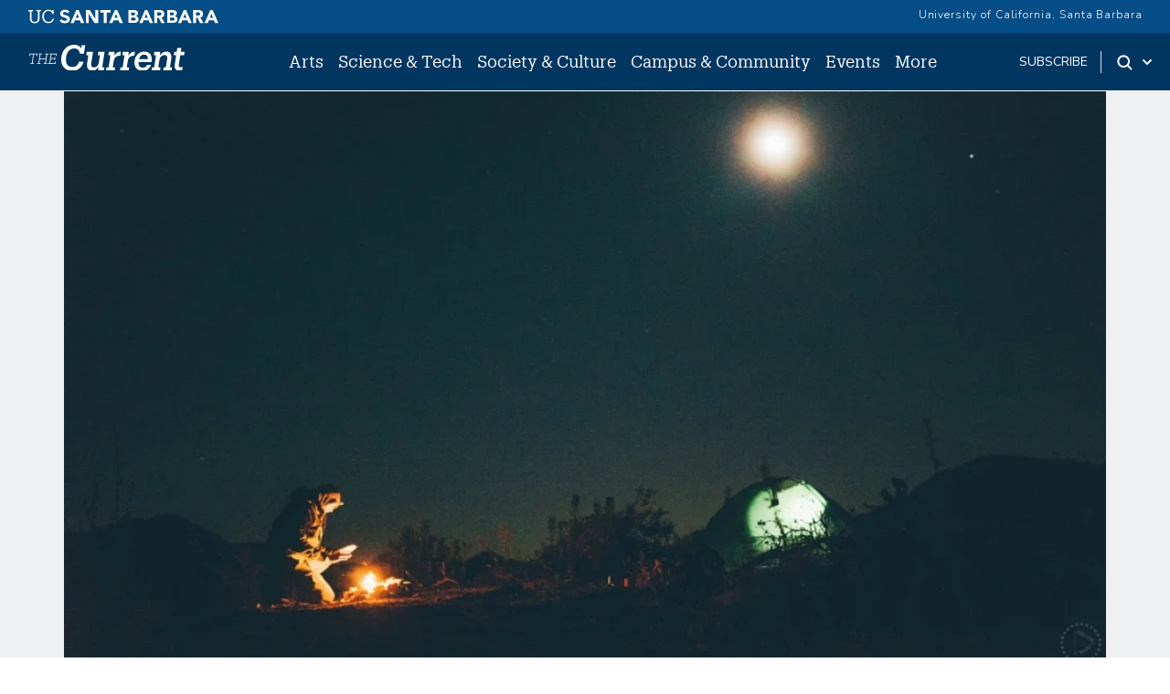

--- FILE ---
content_type: text/html; charset=UTF-8
request_url: https://news.ucsb.edu/2020/020054/track-star
body_size: 14791
content:
<!DOCTYPE html>
<html lang="en" dir="ltr" prefix="content: http://purl.org/rss/1.0/modules/content/  dc: http://purl.org/dc/terms/  foaf: http://xmlns.com/foaf/0.1/  og: http://ogp.me/ns#  rdfs: http://www.w3.org/2000/01/rdf-schema#  schema: http://schema.org/  sioc: http://rdfs.org/sioc/ns#  sioct: http://rdfs.org/sioc/types#  skos: http://www.w3.org/2004/02/skos/core#  xsd: http://www.w3.org/2001/XMLSchema# ">
<head>
    <meta charset="utf-8" />
<meta name="description" content="Alum of competitive GreenScreen program in film and media studies screens his first film at Nature Track Film Festival" />
<link rel="canonical" href="https://news.ucsb.edu/2020/020054/track-star" />
<meta property="og:site_name" content="The Current" />
<meta property="og:type" content="article" />
<meta property="og:url" content="https://news.ucsb.edu/2020/020054/track-star" />
<meta property="og:title" content="Track Star" />
<meta property="og:description" content="Alum of competitive GreenScreen program in film and media studies screens his first film at Nature Track Film Festival" />
<meta name="twitter:card" content="summary_large_image" />
<meta name="twitter:title" content="Track Star" />
<meta name="twitter:description" content="Alum of competitive GreenScreen program in film and media studies screens his first film at Nature Track Film Festival" />
<meta name="twitter:site" content="@ucsantabarbara" />
<meta name="twitter:creator" content="@ucsantabarbara" />
<meta name="twitter:url" content="https://news.ucsb.edu/2020/020054/track-star" />
<meta name="google-site-verification" content="WADEVrXg5O_4OvcOQW2dc_6upRt2Ta7CXiCXsIiJjOw" />
<meta name="Generator" content="Drupal 10 (https://www.drupal.org)" />
<meta name="MobileOptimized" content="width" />
<meta name="HandheldFriendly" content="true" />
<meta name="viewport" content="width=device-width, initial-scale=1.0" />
<link rel="icon" href="/sites/default/files/favicon.ico" type="image/vnd.microsoft.icon" />
<script>window.a2a_config=window.a2a_config||{};a2a_config.callbacks=[];a2a_config.overlays=[];a2a_config.templates={};</script>

        <title>Track Star | The Current</title>
        <link href="https://webfonts.brand.ucsb.edu/webfont.min.css" rel="stylesheet">
        <link href="https://fonts.googleapis.com/css2?family=Merriweather:wght@300;400;700&display=swap" rel="stylesheet" >
        <script async src="https://static.addtoany.com/menu/page.js"></script>
        <link rel="stylesheet" media="all" href="/sites/default/files/css/css_NPbcAhNOODPFpOoPoIYJXYOB131Z1PerWDRQBHTmAjo.css?delta=0&amp;language=en&amp;theme=currenttheme&amp;include=eJxFi1EOgzAMQy9UtUdCgRroFpoqSTd6-00TaD-W35NNObtQHYmuEleV6mGGO3TC2cSQp7XwFy1tqFDisIgiZe2NONKDzrB0VVT3HQeS-WAEnM6lPu_ZhYFpSPcpF1vkBR1JKhbh0EhpU2q73Y-_ib22PnOxHTnYMMeRZjKEV8Hb0i_jIbkzPuhOUpY" />
<link rel="stylesheet" media="all" href="/sites/default/files/css/css_pnXjy14l61KNJdd4qqh_AEvH9wiR5JfFlkvLkBT3UgQ.css?delta=1&amp;language=en&amp;theme=currenttheme&amp;include=eJxFi1EOgzAMQy9UtUdCgRroFpoqSTd6-00TaD-W35NNObtQHYmuEleV6mGGO3TC2cSQp7XwFy1tqFDisIgiZe2NONKDzrB0VVT3HQeS-WAEnM6lPu_ZhYFpSPcpF1vkBR1JKhbh0EhpU2q73Y-_ib22PnOxHTnYMMeRZjKEV8Hb0i_jIbkzPuhOUpY" />

            <script type="application/json" data-drupal-selector="drupal-settings-json">{"path":{"baseUrl":"\/","pathPrefix":"","currentPath":"node\/20054","currentPathIsAdmin":false,"isFront":false,"currentLanguage":"en","themeUrl":"themes\/currenttheme"},"pluralDelimiter":"\u0003","suppressDeprecationErrors":true,"gtag":{"tagId":"","consentMode":false,"otherIds":[],"events":[],"additionalConfigInfo":[]},"ajaxPageState":{"libraries":"[base64]","theme":"currenttheme","theme_token":null},"ajaxTrustedUrl":{"\/search":true},"gtm":{"tagId":null,"settings":{"data_layer":"dataLayer","include_classes":false,"allowlist_classes":"","blocklist_classes":"","include_environment":false,"environment_id":"","environment_token":""},"tagIds":["GTM-NMK229V"]},"data":{"extlink":{"extTarget":false,"extTargetNoOverride":false,"extNofollow":false,"extNoreferrer":true,"extFollowNoOverride":false,"extClass":"ext","extLabel":"(link is external)","extImgClass":false,"extSubdomains":true,"extExclude":"","extInclude":"","extCssExclude":"#eyebrow, .footer","extCssExplicit":"","extAlert":false,"extAlertText":"This link will take you to an external web site. We are not responsible for their content.","mailtoClass":"0","mailtoLabel":"(link sends email)","extUseFontAwesome":false,"extIconPlacement":"append","extFaLinkClasses":"fa fa-external-link","extFaMailtoClasses":"fa fa-envelope-o","whitelistedDomains":[]}},"statistics":{"data":{"nid":"20054"},"url":"\/core\/modules\/statistics\/statistics.php"},"field_group":{"html_element":{"mode":"default","context":"view","settings":{"classes":"article--subgroup","show_empty_fields":false,"id":"","element":"div","show_label":false,"label_element":"h3","label_element_classes":"","attributes":"","effect":"none","speed":"fast"}}},"user":{"uid":0,"permissionsHash":"cd6ee22ad102990499380874326fc753a21c98ac778f7d8bf642a2eb714c1863"}}</script>
<script src="/sites/default/files/js/js_HVntM04hids2GbUgs-OVrOaUZQh8X1oraWpg8QnTLUU.js?scope=header&amp;delta=0&amp;language=en&amp;theme=currenttheme&amp;include=eJxdjEEOgzAMBD8UJU-KXLKkaU2C7EWC35cDVUUvq5k5rJTCIf1IckGcbXSGB0hYxr4OR8lz01M9VXSYaJg2M3TyiQXJeSgCdmrr71RsW0XjpaGOURWZUlM959-jvGS_xyU4hc3ZJv--_coHT51Frg"></script>
<script src="/modules/contrib/google_tag/js/gtag.js?t7dvu4"></script>
<script src="/modules/contrib/google_tag/js/gtm.js?t7dvu4"></script>


                </head>
<body class="node-20054 node-type--articles path-node page-node-type-articles">
<a href="#main-content" class="visually-hidden focusable skip-link">
    Skip to main content
</a>
<noscript><iframe src="https://www.googletagmanager.com/ns.html?id=GTM-NMK229V"
                  height="0" width="0" style="display:none;visibility:hidden"></iframe></noscript>

  <div class="dialog-off-canvas-main-canvas" data-off-canvas-main-canvas>
    

<div class="page">
    


<nav id="sticky" class="headroom main-current-nav navbar navbar-expand-md justify-content-between navbar-light ">
  <div id="eyebrow">
    <div class="inner">
      <div class="items">
        <div class="item">
          <a href="https://www.ucsb.edu" class="edu-link" aria-label="UC Santa Barbara main site">
            <svg version="1.1" id="ucsbwordmark" xmlns="http://www.w3.org/2000/svg" xmlns:xlink="http://www.w3.org/1999/xlink" x="0px" y="0px" viewBox="0 0 294 22.5" xml:space="preserve"><path d="M239.5,1.4h3.6l8.7,20h-5l-1.7-4.2h-7.8l-1.7,4.2h-4.9L239.5,1.4z M241.2,7.2l-2.4,6.2h4.9L241.2,7.2z
                       M214.2,1.4h7.4c0.9,0,1.7,0.1,2.6,0.2c0.9,0.1,1.7,0.4,2.4,0.7c0.7,0.4,1.3,0.9,1.7,1.5c0.4,0.7,0.6,1.5,0.6,2.6
                      c0,1.1-0.3,2.1-0.9,2.8c-0.6,0.7-1.5,1.3-2.5,1.6v0.1c0.7,0.1,1.3,0.3,1.8,0.5c0.5,0.3,1,0.6,1.4,1c0.4,0.4,0.7,0.9,0.9,1.5
                      c0.2,0.6,0.3,1.2,0.3,1.8c0,1.1-0.2,1.9-0.7,2.6c-0.5,0.7-1,1.3-1.7,1.7c-0.7,0.4-1.5,0.7-2.4,0.9c-0.9,0.2-1.8,0.3-2.7,0.3h-8.2
                      V1.4z M218.6,9.4h3.2c0.3,0,0.7,0,1-0.1c0.3-0.1,0.6-0.2,0.9-0.4c0.3-0.2,0.5-0.4,0.6-0.7c0.2-0.3,0.2-0.6,0.2-1
                      c0-0.4-0.1-0.8-0.3-1c-0.2-0.3-0.4-0.5-0.7-0.6c-0.3-0.2-0.6-0.3-1-0.3c-0.4-0.1-0.7-0.1-1-0.1h-3V9.4z M218.6,17.6h3.9
                      c0.3,0,0.7,0,1-0.1c0.3-0.1,0.7-0.2,0.9-0.4c0.3-0.2,0.5-0.4,0.7-0.7c0.2-0.3,0.3-0.7,0.3-1.1c0-0.5-0.1-0.9-0.4-1.1
                      c-0.2-0.3-0.5-0.5-0.9-0.7c-0.4-0.2-0.7-0.3-1.2-0.3c-0.4-0.1-0.8-0.1-1.2-0.1h-3.3V17.6z M253.9,1.4h7.7c1,0,2,0.1,2.9,0.3
                      c0.9,0.2,1.7,0.5,2.4,1c0.7,0.5,1.2,1.1,1.6,1.9c0.4,0.8,0.6,1.8,0.6,2.9c0,1.4-0.4,2.6-1.1,3.6c-0.7,1-1.8,1.6-3.2,1.9l5.1,8.4
                      h-5.3l-4.2-8h-2.2v8h-4.4V1.4z M258.3,9.7h2.6c0.4,0,0.8,0,1.3,0c0.4,0,0.8-0.1,1.2-0.3c0.4-0.1,0.7-0.4,0.9-0.7
                      c0.2-0.3,0.4-0.7,0.4-1.3c0-0.5-0.1-0.9-0.3-1.2c-0.2-0.3-0.5-0.5-0.8-0.7c-0.3-0.2-0.7-0.3-1.1-0.3c-0.4-0.1-0.8-0.1-1.2-0.1h-2.9
                      V9.7z M180.1,1.4h3.6l8.7,20h-5l-1.7-4.2H178l-1.7,4.2h-4.9L180.1,1.4z M181.8,7.2l-2.4,6.2h4.9L181.8,7.2z M280.2,1.4h3.6l8.7,20
                      h-5l-1.7-4.2h-7.8l-1.7,4.2h-4.9L280.2,1.4z M281.9,7.2l-2.4,6.2h4.9L281.9,7.2z M154.7,1.4h7.4c0.9,0,1.7,0.1,2.6,0.2
                      c0.9,0.1,1.7,0.4,2.4,0.7c0.7,0.4,1.3,0.9,1.7,1.5c0.4,0.7,0.6,1.5,0.6,2.6c0,1.1-0.3,2.1-0.9,2.8c-0.6,0.7-1.5,1.3-2.5,1.6v0.1
                      c0.7,0.1,1.3,0.3,1.8,0.5c0.5,0.3,1,0.6,1.4,1c0.4,0.4,0.7,0.9,0.9,1.5c0.2,0.6,0.3,1.2,0.3,1.8c0,1.1-0.2,1.9-0.7,2.6
                      c-0.5,0.7-1,1.3-1.7,1.7c-0.7,0.4-1.5,0.7-2.4,0.9c-0.9,0.2-1.8,0.3-2.7,0.3h-8.2V1.4z M159.1,9.4h3.2c0.3,0,0.7,0,1-0.1
                      c0.3-0.1,0.6-0.2,0.9-0.4c0.3-0.2,0.5-0.4,0.6-0.7c0.2-0.3,0.2-0.6,0.2-1c0-0.4-0.1-0.8-0.3-1c-0.2-0.3-0.4-0.5-0.7-0.6
                      c-0.3-0.2-0.6-0.3-1-0.3c-0.4-0.1-0.7-0.1-1-0.1h-3V9.4z M159.1,17.6h3.9c0.3,0,0.7,0,1-0.1c0.3-0.1,0.7-0.2,0.9-0.4
                      c0.3-0.2,0.5-0.4,0.7-0.7c0.2-0.3,0.3-0.7,0.3-1.1c0-0.5-0.1-0.9-0.4-1.1c-0.2-0.3-0.5-0.5-0.9-0.7c-0.4-0.2-0.7-0.3-1.2-0.3
                      c-0.4-0.1-0.8-0.1-1.2-0.1h-3.3V17.6z M194.5,1.4h7.7c1,0,2,0.1,2.9,0.3c0.9,0.2,1.7,0.5,2.4,1c0.7,0.5,1.2,1.1,1.6,1.9
                      c0.4,0.8,0.6,1.8,0.6,2.9c0,1.4-0.4,2.6-1.1,3.6c-0.7,1-1.8,1.6-3.2,1.9l5.1,8.4h-5.3l-4.2-8h-2.2v8h-4.4V1.4z M198.9,9.7h2.6
                      c0.4,0,0.8,0,1.3,0c0.4,0,0.8-0.1,1.2-0.3c0.4-0.1,0.7-0.4,0.9-0.7c0.2-0.3,0.4-0.7,0.4-1.3c0-0.5-0.1-0.9-0.3-1.2
                      c-0.2-0.3-0.5-0.5-0.8-0.7c-0.3-0.2-0.7-0.3-1.1-0.3c-0.4-0.1-0.8-0.1-1.2-0.1h-2.9V9.7z M74.7,1.4h3.6l8.7,20h-5l-1.7-4.2h-7.8
                      L71,21.4h-4.9L74.7,1.4z M76.4,7.2L74,13.4h4.9L76.4,7.2z M134,1.4h3.6l8.7,20h-5l-1.7-4.2h-7.8l-1.7,4.2h-4.9L134,1.4z M135.7,7.2
                      l-2.4,6.2h4.9L135.7,7.2z M89.5,1.4h6l8.5,13.9h0.1V1.4h4.4v20h-5.8L94,7.1h-0.1v14.2h-4.4V1.4z M117,5.3h-5.5V1.4h15.8v3.9h-5.9
                      v16.1H117V5.3z M10.9,21.7c-4.6,0-7.3-2.7-7.3-7.6l0-10.7H1.3V1.4h7.3v1.9H6.1l0,10.4c0,4.2,1.5,5.9,4.9,5.9c3.2,0,5.1-1.3,5.1-6.2
                      l0-10.1h-2.5V1.4h7.3v1.9h-2.3l0,10.4C18.5,18.7,16.1,21.7,10.9,21.7z M38.3,14.7c-0.5,3.3-2.8,4.9-6.1,4.9c-4.4,0-7-3.1-7-8.3v-0.2
                      c0-5.1,2.8-8.3,7-8.3c3.1,0,5.2,1.3,6,4.7h2.1l0-6.1h-2.2l0,2.2c-1-1.9-3.3-2.7-5.8-2.7c-5.6,0-9.6,4.3-9.6,10.3v0.2
                      c0,6.2,3.6,10.2,9.4,10.2c4.4,0,7.6-2.2,8.4-6.7L38.3,14.7z M58.7,9.4c-2.3-0.6-4.3-1.3-4.3-2.7c0-0.9,0.7-2.3,2.7-2.3
                      c2,0,3.4,0.7,4.5,2.1l2.8-2.4c-1.8-2.8-5-3.2-6.8-3.2c-4.4,0-7.5,2.6-7.5,6.2c0,3.7,3.3,5.1,6.6,6c2.8,0.8,3.9,1.2,3.9,2.8
                      c0,1.3-1.2,2.2-3.1,2.2c-3.1,0-4.7-2-5.2-2.7l-3,2.6c1.5,2.4,4.2,3.7,7.9,3.7c4.6,0,7.8-2.7,7.8-6.5C64.9,11.4,61.7,10.2,58.7,9.4z"></path></svg>
          </a>
        </div>
        <div class="item">
          <a href="https://www.ucsb.edu/" class="edu-link">University of California, Santa Barbara</a>
          </a>
        </div>
      </div>
    </div>
  </div>
  <div class="nav-inner">
    
                                    
  <div class="block block--currenttheme-site-branding">

  
    

        
  <a href="/" class="navbar-brand d-flex align-items-center " aria-label="">
            
  <img src="/themes/currenttheme/src/assets/images/the-current-2-logo-09.svg" width="170"  alt="The Current logo" class="me-2" />

        
  </a>

  
  </div>


                    
      <button class="navbar-toggler" type="button" data-bs-toggle="collapse" data-bs-target="#navbarSupportedContent" aria-controls="navbarSupportedContent" aria-expanded="false" aria-label="Toggle navigation">
        <span class="mx-2 close">X</span>
        <span class="navbar-toggler-icon"></span>
      </button>

      <div class="collapse navbar-collapse navbar-nav-scroll" id="navbarSupportedContent">
                                    <div class="ml-0 ms-md-auto">
                      
  <div class="block block--currenttheme-main-menu">

  
    

            



    


    <ul class="nav navbar-nav">
                                                                                    <li class="nav-item nav-current-item dropdown">
                                            <a href="/arts" class="nav-link dropdown-toggle" data-bs-auto-close="none" data-bs-toggle="dropdown" data-bs-display="static" data-drupal-link-system-path="taxonomy/term/1">Arts</a>
                                                    <div class="dropdown-menu">
    <ul>
                            <li><a href="/arts/art-photography" class="dropdown-item dropdown-current-menu-item" data-drupal-link-system-path="taxonomy/term/11">Art &amp; Photography</a>
        </li>
                            <li><a href="/arts/film-media" class="dropdown-item dropdown-current-menu-item" data-drupal-link-system-path="taxonomy/term/38">Film &amp; Media</a>
        </li>
                            <li><a href="/arts/literature-poetry" class="dropdown-item dropdown-current-menu-item" data-drupal-link-system-path="taxonomy/term/13">Literature and Poetry</a>
        </li>
                            <li><a href="/arts/music" class="dropdown-item dropdown-current-menu-item" data-drupal-link-system-path="taxonomy/term/15">Music</a>
        </li>
                            <li><a href="/arts/theater-dance" class="dropdown-item dropdown-current-menu-item" data-drupal-link-system-path="taxonomy/term/14">Theater &amp; Dance </a>
        </li>
                            <li><a href="/arts" class="dropdown-item dropdown-current-menu-item" data-drupal-link-system-path="taxonomy/term/1">All Arts</a>
        </li>
        </ul>
</div>
                                                            </li>
                                                                            <li class="nav-item nav-current-item dropdown">
                                            <a href="/science-technology" class="nav-link dropdown-toggle" data-bs-auto-close="none" data-bs-toggle="dropdown" data-bs-display="static" data-drupal-link-system-path="taxonomy/term/2">Science &amp; Tech</a>
                                                    <div class="dropdown-menu">
    <ul>
                            <li><a href="/science-technology/engineering" class="dropdown-item dropdown-current-menu-item" data-drupal-link-system-path="taxonomy/term/6">Engineering</a>
        </li>
                            <li><a href="/science-technology/earth-science" class="dropdown-item dropdown-current-menu-item" data-drupal-link-system-path="taxonomy/term/6878">Earth Science</a>
        </li>
                            <li><a href="/science-technology/mathematics-statistics" class="dropdown-item dropdown-current-menu-item" data-drupal-link-system-path="taxonomy/term/6877">Mathematics &amp; Statistics</a>
        </li>
                            <li><a href="/science-technology/computing-technology" class="dropdown-item dropdown-current-menu-item" data-drupal-link-system-path="taxonomy/term/39">Computing &amp; Technology</a>
        </li>
                            <li><a href="/science-technology/life-sciences" class="dropdown-item dropdown-current-menu-item" data-drupal-link-system-path="taxonomy/term/10">Life Sciences</a>
        </li>
                            <li><a href="/science-technology/medicine-health" class="dropdown-item dropdown-current-menu-item" data-drupal-link-system-path="taxonomy/term/9">Medicine &amp; Health</a>
        </li>
                            <li><a href="/science-technology/environment-sustainability" class="dropdown-item dropdown-current-menu-item" data-drupal-link-system-path="taxonomy/term/8">Environment &amp; Sustainability</a>
        </li>
                            <li><a href="/science-technology/physics-astronomy" class="dropdown-item dropdown-current-menu-item" data-drupal-link-system-path="taxonomy/term/40">Physics &amp; Astronomy</a>
        </li>
                            <li><a href="/science-technology" class="dropdown-item dropdown-current-menu-item" data-drupal-link-system-path="taxonomy/term/2">All Science &amp; Tech</a>
        </li>
        </ul>
</div>
                                                            </li>
                                                                            <li class="nav-item nav-current-item dropdown">
                                            <a href="/society-culture" class="nav-link dropdown-toggle" data-bs-auto-close="none" data-bs-toggle="dropdown" data-bs-display="static" data-drupal-link-system-path="taxonomy/term/3">Society &amp; Culture</a>
                                                    <div class="dropdown-menu">
    <ul>
                            <li><a href="/society-culture/anthropology-archaeology" class="dropdown-item dropdown-current-menu-item" data-drupal-link-system-path="taxonomy/term/7058">Anthropology &amp; Archaeology</a>
        </li>
                            <li><a href="/society-culture/business-economics" class="dropdown-item dropdown-current-menu-item" data-drupal-link-system-path="taxonomy/term/22">Business &amp; Economics</a>
        </li>
                            <li><a href="/society-culture/culture-world" class="dropdown-item dropdown-current-menu-item" data-drupal-link-system-path="taxonomy/term/41">Culture &amp; World</a>
        </li>
                            <li><a href="/society-culture/education" class="dropdown-item dropdown-current-menu-item" data-drupal-link-system-path="taxonomy/term/24">Education</a>
        </li>
                            <li><a href="/society-culture/international-affairs" class="dropdown-item dropdown-current-menu-item" data-drupal-link-system-path="taxonomy/term/27">International Affairs</a>
        </li>
                            <li><a href="/society-culture/politics-law" class="dropdown-item dropdown-current-menu-item" data-drupal-link-system-path="taxonomy/term/26">Politics &amp; Law</a>
        </li>
                            <li><a href="/society-culture" class="dropdown-item dropdown-current-menu-item" data-drupal-link-system-path="taxonomy/term/3">All  Society &amp; Culture</a>
        </li>
        </ul>
</div>
                                                            </li>
                                                                            <li class="nav-item nav-current-item dropdown">
                                            <a href="/campus-community" class="nav-link dropdown-toggle" data-bs-auto-close="none" data-bs-toggle="dropdown" data-bs-display="static" data-drupal-link-system-path="taxonomy/term/4">Campus &amp; Community</a>
                                                    <div class="dropdown-menu">
    <ul>
                            <li><a href="/campus-community/alumni" class="dropdown-item dropdown-current-menu-item" data-drupal-link-system-path="taxonomy/term/21">Alumni</a>
        </li>
                            <li><a href="/campus-community/faculty" class="dropdown-item dropdown-current-menu-item" data-drupal-link-system-path="taxonomy/term/16">Faculty</a>
        </li>
                            <li><a href="/campus-community/staff" class="dropdown-item dropdown-current-menu-item" data-drupal-link-system-path="taxonomy/term/18">Staff</a>
        </li>
                            <li><a href="/campus-community/students" class="dropdown-item dropdown-current-menu-item" data-drupal-link-system-path="taxonomy/term/42">Students</a>
        </li>
                            <li><a href="/campus-community/campus" class="dropdown-item dropdown-current-menu-item" data-drupal-link-system-path="taxonomy/term/25">On Campus</a>
        </li>
                            <li><a href="/campus-community/local-community" class="dropdown-item dropdown-current-menu-item" data-drupal-link-system-path="taxonomy/term/17">Local Community</a>
        </li>
                            <li><a href="/campus-community" class="dropdown-item dropdown-current-menu-item" data-drupal-link-system-path="taxonomy/term/4">All Campus &amp; Community</a>
        </li>
        </ul>
</div>
                                                            </li>
                                                                            <li class="nav-item nav-current-item">
                                            <a href="/calendar" class="nav-link" data-drupal-link-system-path="node/20910">Events</a>
                                    </li>
                                                                            <li class="nav-item nav-current-item dropdown">
                                            <a href="/" class="nav-link dropdown-toggle" data-bs-auto-close="none" data-bs-toggle="dropdown" data-bs-display="static" data-drupal-link-system-path="&lt;front&gt;">More</a>
                                                    <div class="dropdown-menu">
    <ul>
                            <li><a href="https://ucsbgauchos.com/calendar" class="dropdown-item dropdown-current-menu-item">Athletics</a>
        </li>
                            <li><a href="https://magazine.ucsb.edu" class="dropdown-item dropdown-current-menu-item">UC Santa Barbara Magazine</a>
        </li>
        </ul>
</div>
                                                            </li>
                        </ul>



      
  </div>

  <div class="block block--mobilemorelinks">

  
    

            
  


  <ul class="nav">
                          
                
        <li class="nav-item">
                      <a href="/subscribe" class="nav-link" data-drupal-link-system-path="node/20909">Subscribe</a>
                  </li>
            </ul>


      
  </div>


                </div>
                    
                                    <div class="ms-auto subscribe-search">
                      
  <div class="block--type-basic block block--basic block--subscribe">

  
    

            
            <div class="field field--name-body field--type-text-with-summary field--label-hidden field__item"><p><a href="/subscribe">subscribe</a></p>
</div>
      
      
  </div>
<div class="search dropdown d-flex">
    <a id="search-toggle" class="toggle-button dropdown-toggle" href="#" data-bs-toggle="dropdown" aria-expanded="false" aria-label="Search Toggle">
        <svg class="mag" width="100%" height="100%" viewBox="0 0 24 24" version="1.1" xmlns="http://www.w3.org/2000/svg" xmlns:xlink="http://www.w3.org/1999/xlink">
            <path d="M15.2397415,16.6539551 C14.1023202,17.4996184 12.6929286,18 11.1666667,18 C7.39272088,18 4.33333333,14.9406125 4.33333333,11.1666667 C4.33333333,7.39272088 7.39272088,4.33333333 11.1666667,4.33333333 C14.9406125,4.33333333 18,7.39272088 18,11.1666667 C18,12.6929286 17.4996184,14.1023202 16.6539551,15.2397415 L20.2071068,18.7928932 C20.5976311,19.1834175 20.5976311,19.8165825 20.2071068,20.2071068 C19.8165825,20.5976311 19.1834175,20.5976311 18.7928932,20.2071068 L15.2397415,16.6539551 Z M11.1666667,16 C13.836043,16 16,13.836043 16,11.1666667 C16,8.49729038 13.836043,6.33333333 11.1666667,6.33333333 C8.49729038,6.33333333 6.33333333,8.49729038 6.33333333,11.1666667 C6.33333333,13.836043 8.49729038,16 11.1666667,16 Z"></path>
        </svg>
        <svg class="arrow" width="100%" height="100%" viewBox="0 0 24 24" version="1.1" xmlns="http://www.w3.org/2000/svg" xmlns:xlink="http://www.w3.org/1999/xlink">
            <path d="M12,12.5857864 L8.70710678,9.29289322 C8.31658249,8.90236893 7.68341751,8.90236893 7.29289322,9.29289322 C6.90236893,9.68341751 6.90236893,10.3165825 7.29289322,10.7071068 L11.2928932,14.7071068 C11.6834175,15.0976311 12.3165825,15.0976311 12.7071068,14.7071068 L16.7071068,10.7071068 C17.0976311,10.3165825 17.0976311,9.68341751 16.7071068,9.29289322 C16.3165825,8.90236893 15.6834175,8.90236893 15.2928932,9.29289322 L12,12.5857864 Z"></path>
        </svg>
    </a>
    <div class="dropdown-menu" id="search-drop">
        <h2 class="visually-hidden">Search</h2>
        
  <div class="views-exposed-form bef-exposed-form needs-validation block" data-drupal-selector="views-exposed-form-advanced-search-block-1">

  
    

            
<form action="/search" method="get" id="views-exposed-form-advanced-search-block-1" accept-charset="UTF-8" class="form">
  
<div class="js-form-item form-item form-type-textfield js-form-type-textfield form-item-keys js-form-item-keys form-group">
      <label class="form-label" for="edit-keys--2">Search Term</label>
  
  
  
  
  
<input data-drupal-selector="edit-keys" type="text" id="edit-keys--2" name="keys" value="" size="30" maxlength="128" class="form-textfield form-control">


  
  
  
  
  </div>
<div data-drupal-selector="edit-actions" class="form-actions js-form-wrapper form-wrapper" id="edit-actions--2">

<input data-drupal-selector="edit-submit-advanced-search-2" type="submit" id="edit-submit-advanced-search--2" value="Apply" class="js-form-submit form-submit btn btn-primary">
</div>


</form>

      
  </div>

        <div class="search-extra-links row">
            <div class="col-6">
                <p>Search for <a href="/people" title="Faculty and Researchers Directory">People</a></p>
            </div>
              <div class="col-6">
                <p>Search by <a href="/news-department" title="News by Department">Department</a></p>
              </div>
        </div>
    </div>
</div>


                </div>
                          </div>

        </div>
</nav>
    <main class="pb-5">
        <a id="main-content" tabindex="-1"></a>                            <header class="page__header">
                <div class="container">
                      <div data-drupal-messages-fallback class="hidden"></div>


                </div>
            </header>
        
                    <div class="page__content">
                                    <div class="container">
                          
  <div class="block block--currenttheme-content">

  
    

              <div data-history-node-id="20054" class="layout layout--onecol">
    <div  class="layout__region layout__region--content">
      
<section  class="tier2--top">
    
      <div class="field field--name-field-main-image field--type-image field--label-hidden field__items">
              <div class="field__item">  
<img loading="lazy" src="/sites/default/files/images/2020/uc-santa-barbara-alum-film-promo-shot.jpeg" width="1000" height="563" alt="10 Miles Out poster image" title="10 Miles Out poster image" typeof="foaf:Image" class="img-fluid">

</div>
          </div>
  
<div  class="article--subgroup">
    
      <div class="field field--name-field-categories field--type-entity-reference field--label-hidden field__items">
              <div class="field__item"><div class='cat-item'><a href='/arts'>Arts</a></div></div>
          </div>
  
            <div class="field field--name-field-date field--type-datetime field--label-hidden field__item"><time datetime="2020-10-08T15:00:00Z">October 8, 2020</time>
</div>
      
            <div class="field field--name-node-title field--type-ds field--label-hidden field__item"><h1 class="articles--title">
  Track Star
</h1>
</div>
      
            <div class="field field--name-field-subtitle-plain field--type-string-long field--label-hidden field__item">Alum of competitive GreenScreen program in film and media studies screens his first film at Nature Track Film Festival </div>
      
            <div class="field field--name-field-byline field--type-string field--label-hidden field__item">﻿﻿﻿Shelly Leachman</div>
      
  </div>
  </section>      <div  class="images-within-text">
        
      <div class="legacy--image--group">  
<img loading="lazy" src="/sites/default/files/images/2020/uc-santa-barbara-faculty-chris-jenkins.jpg" width="300" height="291" alt="Chris Jenkins" title="Chris Jenkins" typeof="foaf:Image" class="img-fluid">

</div>
      <div class="legacy--image--group">  
<img loading="lazy" src="/sites/default/files/images/2020/Preston%20Maag%20Profile.png" width="662" height="994" alt="Preston Maag" title="Preston Maag" typeof="foaf:Image" class="img-fluid">

</div>
      
  
    </div>

      <div  class="legacy--body">
        
      <div><p>Originally from Wyoming, “a state with wonderful biodiversity, landscapes and very few people,” Chris Jenkins’s early adoration of nature only intensified when his family moved for a time to Africa.</p>
<p>“Some of the fondest memories from my childhood are of remote places with wild animals,” he said.</p>
<p>Fitting, then, that Jenkins turned his passion into a career as a documentary filmmaker. His favorite subject — nature. Also the head of production in UC Santa Barbara’s film and media studies department, his courses include GreenScreen, a competitive and popular offering in environmental media production.</p>
<p>“The class has an amazing track record of producing festival-worth films,” Jenkins said of GreenScreen, for which he annually selects only 16 students — and greenlights four films for production.</p>
<p>Among the recent crop is “10 Miles Out,” a documentary ode to backpacking in the Los Padres National Forest, conceived and directed by alumnus Preston Maag. The film will screen as part of the NatureTrack Film Festival — running online Friday, Oct. 9 through Sunday, Oct. 18 — after being postponed from March due to the pandemic.</p>
<p>“Being recognized for your work is always an honor, so I’m very grateful that our film was selected for NatureTrack,” Maag said. “When I was part of the GreenScreen class, NatureTrack was one of the festivals I wrote down as a goal for submissions, so to see it come to fruition is special.”</p>
<p>Based on a belief that a deeper understanding of, and connection to, the natural world enriches our lives, “10 Miles Out” is an immersive journey into the captivating world of backpacking. Maag’s documentary follows the adventures of backpackers of various skill and experience levels — from amateurs to aficionados — as they navigate the Los Padres National Forest from Ventura to Monterey. Bonded by their love of nature, the backpackers reveal the reward of the journey can be over the destination.</p>
<p>Maag was inspired to make the movie after catching the backpacking bug shortly before he was selected for GreenScreen.&nbsp;&nbsp;</p>
<p>“My friend took me on a brief overnight trip into the Los Padres National Forest just above Santa Barbara and I was immediately hooked,” he recalled. “Coming from a camping background where my supplies came from the bed of my car, backpacking kept all the gear on my back. As an avid hiker, this gave me the option of hiking to beautiful places and rather than hiking back, being able to setup camp where nobody else was. After that first trip, I felt inclined to share my experience with people in the form of a film.”</p>
<p>There couldn’t be a much more perfect landing spot for Maag’s first festival than NatureTrack, according to Jenkins, an active partner in the event for several years.</p>
<p>I have a keen interest in nature, wildlife and the outdoors, so it’s been wonderful to collaborate with the NatureTrack Film Festival that is dedicated to these kinds of stories,” he said. “I am really proud of Preston and I believe his crew had a fantastic time as they put their film together. The founders of NatureTrack have been so incredibly supportive of our students, and I really look forward to continuing to build this relationship.</p>
<p>“Film festivals are the ideal place for filmmakers to connect with like-minded individuals,” Jenkins continued. “Many of the films that I’ve worked on came from connections that started at film festivals. I always encourage students to submit to festivals and do their homework regarding the other films in the festival so they can meet other filmmakers, make connections and grow their possibilities.”</p>
</div>
      
  
    </div>


<div  class="contact--download row col-sm-d-inline-flex">
    
            <div class="field field--name-dynamic-block-fieldnode-addtoany-share-buttons-2 field--type-ds field--label-hidden field__item"><span class="a2a_kit a2a_kit_size_32 addtoany_list" data-a2a-url="https://news.ucsb.edu/2020/020054/track-star" data-a2a-title="Track Star"><p class="add-to-this-label">Share this article</p><a class="a2a_button_facebook"><img src="/sites/default/files/social_icons/UC-Santa-Barbara-Social-Icons-Facebook.png" border="0" alt="Facebook" width="32" height="32"></a><a class="a2a_button_twitter"><img src="/sites/default/files/social_icons/UC-Santa-Barbara-Social-Icons-X.png" border="0" alt="X" width="30" height="30"></a><a class="a2a_dd" href="https://www.addtoany.com/share"><img src="https://static.addtoany.com/buttons/custom/addtoany-icon-long-shadow.png" border="0" alt="Share" width="32" height="32"></a></span>
</div>
      <div class="print__wrapper print__wrapper--pdf"><a href="/print/pdf/node/20054" class="print__link print__link--pdf">Download Printable PDF</a></div>

  </div>
            <div class="field field--name-dynamic-block-fieldnode-news-brief-footer field--type-ds field--label-hidden field__item">
            <div class="field field--name-body field--type-text-with-summary field--label-hidden field__item"><hr />
<h3><strong>About UC Santa Barbara</strong></h3>

<p>The University of California, Santa Barbara is a leading research institution that also provides a comprehensive liberal arts learning experience. Our academic community of faculty, students, and staff is characterized by a culture of interdisciplinary collaboration that is responsive to the needs of our multicultural and global society. All of this takes place within a living and learning environment like no other, as we draw inspiration from the beauty and resources of our extraordinary location at the edge of the Pacific Ocean.</p>
</div>
      </div>
      
            <div class="field field--name-dynamic-block-fieldnode-related-stories-for-t2 field--type-ds field--label-hidden field__item"><div class="views-element-container">
<div class="view js-view-dom-id-5bfef26fd980c4d0b5c2261e3abb5a9c75c24dff781e9412ced721bcca60317c view-related-t2-stories">
       
            <div class="view-header">
        <p>Related Stories</p>

      </div>
      
        
        
            <div class="view-content">
        
    <div class="related--row col-12 col-sm-3 views-row">
          <a href="/2025/022260/michelle-zauners-crying-h-mart-named-ucsb-reads-2026-book" class="more--articles-link">  <div class="paragraph paragraph--type--add-image paragraph--view-mode--video-thumbnails-view">
          
            <div class="field field--name-field-brief-img field--type-entity-reference field--label-hidden field__item">  <div class="layout layout--onecol">
    <div class="layout__region layout__region--content">
      
  <div class="field field--name-field-media-image field--type-image field--label-visually_hidden">
    <div class="field__label visually-hidden">Image</div>
              <div class="field__item">    
                  
              
              
              
                  
<img loading="eager" width="2340" height="1560" src="/sites/default/files/styles/large_2340x1212/public/2025-11/UCSB_Library_CryHMart_Zauner_Full.jpg?itok=vgzfWtv_" alt="Red covered book titled Crying in H Mart is perched on a brick wall outside a modern white building" typeof="Image" class="img-fluid">

  

</div>
          </div>

  <div class="field field--name-field-photo-credit field--type-string field--label-inline">
    <div class="field__label">Photo Credit</div>
              <div class="field__item">Courtesy UCSB Library</div>
          </div>

            <div class="field field--name-field-caption field--type-string-long field--label-hidden field__item">“Crying in H Mart” explores self-discovery, grief and Korean-American culture through the celebratory lens of food and family.</div>
      
    </div>
  </div>

</div>
      
      </div>
</a><p><time datetime="2025-11-20T21:03:08Z">November 20, 2025</time>
</p><p class="related--title"><a href="/2025/022260/michelle-zauners-crying-h-mart-named-ucsb-reads-2026-book" hreflang="en">Michelle Zauner’s “Crying in H Mart” named UCSB Reads 2026 book</a></p>
      </div>
    <div class="related--row col-12 col-sm-3 views-row">
          <a href="/2025/022238/electroacoustic-composer-deniz-caglarcan-wins-prestigious-residency" class="more--articles-link">  <div class="paragraph paragraph--type--add-image paragraph--view-mode--video-thumbnails-view">
          
            <div class="field field--name-field-brief-img field--type-entity-reference field--label-hidden field__item">  <div class="layout layout--onecol">
    <div class="layout__region layout__region--content">
      
  <div class="field field--name-field-media-image field--type-image field--label-visually_hidden">
    <div class="field__label visually-hidden">Image</div>
              <div class="field__item">    
                  
              
              
              
                  
<img loading="eager" width="2340" height="1212" src="/sites/default/files/styles/large_2340x1212/public/2025-11/deniz.jpg?itok=pimR2cTq" alt="color photograph of musician Deniz Çağlarcan holding a violin " typeof="Image" class="img-fluid">

  

</div>
          </div>

  <div class="field field--name-field-photo-credit field--type-string field--label-inline">
    <div class="field__label">Photo Credit</div>
              <div class="field__item">courtesy</div>
          </div>

            <div class="field field--name-field-caption field--type-string-long field--label-hidden field__item">Transdisciplinary composer, violinist and conductor Deniz Çağlarcan </div>
      
    </div>
  </div>

</div>
      
      </div>
</a><p><time datetime="2025-11-19T17:00:00Z">November 19, 2025</time>
</p><p class="related--title"><a href="/2025/022238/electroacoustic-composer-deniz-caglarcan-wins-prestigious-residency" hreflang="en">Electroacoustic composer Deniz Çağlarcan wins prestigious residency</a></p>
      </div>
    <div class="related--row col-12 col-sm-3 views-row">
          <a href="/2025/022225/2026-venice-biennale-iman-djouini-gives-language-new-form" class="more--articles-link">  <div class="paragraph paragraph--type--add-image paragraph--view-mode--video-thumbnails-view">
          
            <div class="field field--name-field-brief-img field--type-entity-reference field--label-hidden field__item">  <div class="layout layout--onecol">
    <div class="layout__region layout__region--content">
      
  <div class="field field--name-field-media-image field--type-image field--label-visually_hidden">
    <div class="field__label visually-hidden">Image</div>
              <div class="field__item">    
                  
              
              
              
                  
<img loading="eager" width="2340" height="1391" src="/sites/default/files/styles/large_2340x1212/public/2025-11/1_Djouini-opt-2.jpg?itok=x9-GiQcZ" alt="symbols in artistic form" typeof="Image" class="img-fluid">

  

</div>
          </div>

  <div class="field field--name-field-photo-credit field--type-string field--label-inline">
    <div class="field__label">Photo Credit</div>
              <div class="field__item">Courtesy</div>
          </div>

            <div class="field field--name-field-caption field--type-string-long field--label-hidden field__item">Iman Djouini, &quot;Limn,&quot; hand pulled silkscreen on Rives BFK 19&quot; x 26&quot; </div>
      
    </div>
  </div>

</div>
      
      </div>
</a><p><time datetime="2025-11-13T22:00:40Z">November 13, 2025</time>
</p><p class="related--title"><a href="/2025/022225/2026-venice-biennale-iman-djouini-gives-language-new-form" hreflang="en">At the 2026 Venice Biennale, Iman Djouini gives language a new form</a></p>
      </div>
    <div class="related--row col-12 col-sm-3 views-row">
          <a href="/2025/022223/when-president-loses-it-its-women-rescue" class="more--articles-link">  <div class="paragraph paragraph--type--add-image paragraph--view-mode--video-thumbnails-view">
          
            <div class="field field--name-field-brief-img field--type-entity-reference field--label-hidden field__item">  <div class="layout layout--onecol">
    <div class="layout__region layout__region--content">
      
  <div class="field field--name-field-media-image field--type-image field--label-visually_hidden">
    <div class="field__label visually-hidden">Image</div>
              <div class="field__item">    
                  
              
              
              
                  
<img loading="eager" width="2340" height="1277" src="/sites/default/files/styles/large_2340x1212/public/2025-11/potus-cast-hero-uc-santa-barbara.jpg?itok=tOwiRxAE" alt="Seven women in business attire stretching the arms forward with the mouths open" typeof="Image" class="img-fluid">

  

</div>
          </div>

  <div class="field field--name-field-photo-credit field--type-string field--label-inline">
    <div class="field__label">Photo Credit</div>
              <div class="field__item">Jeff Liang</div>
          </div>

            <div class="field field--name-field-caption field--type-string-long field--label-hidden field__item">Selina Fillinger’s “POTUS” has been one of the most produced American plays of the past few years, including a hit production on Broadway</div>
      
    </div>
  </div>

</div>
      
      </div>
</a><p><time datetime="2025-11-12T18:40:13Z">November 12, 2025</time>
</p><p class="related--title"><a href="/2025/022223/when-president-loses-it-its-women-rescue" hreflang="en">When the president loses it, it’s women to the rescue</a></p>
      </div>

      </div>
      
        
        
        
        
        </div>
</div>
</div>
      
    </div>
  </div>


      
  </div>


                    </div>
                            </div>
            </main>
                        <footer class="footer" role="contentinfo">
                <div class="container">
                    <div class="row">
                                                                                                <div class="col-xs-12 col-sm-4 copyright">
                            <p><svg id="ucsbwordmark-footer" version="1.1" viewbox="0 0 494 22.5" x="0px" xml:space="preserve" xmlns="http://www.w3.org/2000/svg" xmlns:xlink="http://www.w3.org/1999/xlink" y="0px"><path d="M239.5,1.4h3.6l8.7,20h-5l-1.7-4.2h-7.8l-1.7,4.2h-4.9L239.5,1.4z M241.2,7.2l-2.4,6.2h4.9L241.2,7.2z
                       M214.2,1.4h7.4c0.9,0,1.7,0.1,2.6,0.2c0.9,0.1,1.7,0.4,2.4,0.7c0.7,0.4,1.3,0.9,1.7,1.5c0.4,0.7,0.6,1.5,0.6,2.6
                      c0,1.1-0.3,2.1-0.9,2.8c-0.6,0.7-1.5,1.3-2.5,1.6v0.1c0.7,0.1,1.3,0.3,1.8,0.5c0.5,0.3,1,0.6,1.4,1c0.4,0.4,0.7,0.9,0.9,1.5
                      c0.2,0.6,0.3,1.2,0.3,1.8c0,1.1-0.2,1.9-0.7,2.6c-0.5,0.7-1,1.3-1.7,1.7c-0.7,0.4-1.5,0.7-2.4,0.9c-0.9,0.2-1.8,0.3-2.7,0.3h-8.2
                      V1.4z M218.6,9.4h3.2c0.3,0,0.7,0,1-0.1c0.3-0.1,0.6-0.2,0.9-0.4c0.3-0.2,0.5-0.4,0.6-0.7c0.2-0.3,0.2-0.6,0.2-1
                      c0-0.4-0.1-0.8-0.3-1c-0.2-0.3-0.4-0.5-0.7-0.6c-0.3-0.2-0.6-0.3-1-0.3c-0.4-0.1-0.7-0.1-1-0.1h-3V9.4z M218.6,17.6h3.9
                      c0.3,0,0.7,0,1-0.1c0.3-0.1,0.7-0.2,0.9-0.4c0.3-0.2,0.5-0.4,0.7-0.7c0.2-0.3,0.3-0.7,0.3-1.1c0-0.5-0.1-0.9-0.4-1.1
                      c-0.2-0.3-0.5-0.5-0.9-0.7c-0.4-0.2-0.7-0.3-1.2-0.3c-0.4-0.1-0.8-0.1-1.2-0.1h-3.3V17.6z M253.9,1.4h7.7c1,0,2,0.1,2.9,0.3
                      c0.9,0.2,1.7,0.5,2.4,1c0.7,0.5,1.2,1.1,1.6,1.9c0.4,0.8,0.6,1.8,0.6,2.9c0,1.4-0.4,2.6-1.1,3.6c-0.7,1-1.8,1.6-3.2,1.9l5.1,8.4
                      h-5.3l-4.2-8h-2.2v8h-4.4V1.4z M258.3,9.7h2.6c0.4,0,0.8,0,1.3,0c0.4,0,0.8-0.1,1.2-0.3c0.4-0.1,0.7-0.4,0.9-0.7
                      c0.2-0.3,0.4-0.7,0.4-1.3c0-0.5-0.1-0.9-0.3-1.2c-0.2-0.3-0.5-0.5-0.8-0.7c-0.3-0.2-0.7-0.3-1.1-0.3c-0.4-0.1-0.8-0.1-1.2-0.1h-2.9
                      V9.7z M180.1,1.4h3.6l8.7,20h-5l-1.7-4.2H178l-1.7,4.2h-4.9L180.1,1.4z M181.8,7.2l-2.4,6.2h4.9L181.8,7.2z M280.2,1.4h3.6l8.7,20
                      h-5l-1.7-4.2h-7.8l-1.7,4.2h-4.9L280.2,1.4z M281.9,7.2l-2.4,6.2h4.9L281.9,7.2z M154.7,1.4h7.4c0.9,0,1.7,0.1,2.6,0.2
                      c0.9,0.1,1.7,0.4,2.4,0.7c0.7,0.4,1.3,0.9,1.7,1.5c0.4,0.7,0.6,1.5,0.6,2.6c0,1.1-0.3,2.1-0.9,2.8c-0.6,0.7-1.5,1.3-2.5,1.6v0.1
                      c0.7,0.1,1.3,0.3,1.8,0.5c0.5,0.3,1,0.6,1.4,1c0.4,0.4,0.7,0.9,0.9,1.5c0.2,0.6,0.3,1.2,0.3,1.8c0,1.1-0.2,1.9-0.7,2.6
                      c-0.5,0.7-1,1.3-1.7,1.7c-0.7,0.4-1.5,0.7-2.4,0.9c-0.9,0.2-1.8,0.3-2.7,0.3h-8.2V1.4z M159.1,9.4h3.2c0.3,0,0.7,0,1-0.1
                      c0.3-0.1,0.6-0.2,0.9-0.4c0.3-0.2,0.5-0.4,0.6-0.7c0.2-0.3,0.2-0.6,0.2-1c0-0.4-0.1-0.8-0.3-1c-0.2-0.3-0.4-0.5-0.7-0.6
                      c-0.3-0.2-0.6-0.3-1-0.3c-0.4-0.1-0.7-0.1-1-0.1h-3V9.4z M159.1,17.6h3.9c0.3,0,0.7,0,1-0.1c0.3-0.1,0.7-0.2,0.9-0.4
                      c0.3-0.2,0.5-0.4,0.7-0.7c0.2-0.3,0.3-0.7,0.3-1.1c0-0.5-0.1-0.9-0.4-1.1c-0.2-0.3-0.5-0.5-0.9-0.7c-0.4-0.2-0.7-0.3-1.2-0.3
                      c-0.4-0.1-0.8-0.1-1.2-0.1h-3.3V17.6z M194.5,1.4h7.7c1,0,2,0.1,2.9,0.3c0.9,0.2,1.7,0.5,2.4,1c0.7,0.5,1.2,1.1,1.6,1.9
                      c0.4,0.8,0.6,1.8,0.6,2.9c0,1.4-0.4,2.6-1.1,3.6c-0.7,1-1.8,1.6-3.2,1.9l5.1,8.4h-5.3l-4.2-8h-2.2v8h-4.4V1.4z M198.9,9.7h2.6
                      c0.4,0,0.8,0,1.3,0c0.4,0,0.8-0.1,1.2-0.3c0.4-0.1,0.7-0.4,0.9-0.7c0.2-0.3,0.4-0.7,0.4-1.3c0-0.5-0.1-0.9-0.3-1.2
                      c-0.2-0.3-0.5-0.5-0.8-0.7c-0.3-0.2-0.7-0.3-1.1-0.3c-0.4-0.1-0.8-0.1-1.2-0.1h-2.9V9.7z M74.7,1.4h3.6l8.7,20h-5l-1.7-4.2h-7.8
                      L71,21.4h-4.9L74.7,1.4z M76.4,7.2L74,13.4h4.9L76.4,7.2z M134,1.4h3.6l8.7,20h-5l-1.7-4.2h-7.8l-1.7,4.2h-4.9L134,1.4z M135.7,7.2
                      l-2.4,6.2h4.9L135.7,7.2z M89.5,1.4h6l8.5,13.9h0.1V1.4h4.4v20h-5.8L94,7.1h-0.1v14.2h-4.4V1.4z M117,5.3h-5.5V1.4h15.8v3.9h-5.9
                      v16.1H117V5.3z M10.9,21.7c-4.6,0-7.3-2.7-7.3-7.6l0-10.7H1.3V1.4h7.3v1.9H6.1l0,10.4c0,4.2,1.5,5.9,4.9,5.9c3.2,0,5.1-1.3,5.1-6.2
                      l0-10.1h-2.5V1.4h7.3v1.9h-2.3l0,10.4C18.5,18.7,16.1,21.7,10.9,21.7z M38.3,14.7c-0.5,3.3-2.8,4.9-6.1,4.9c-4.4,0-7-3.1-7-8.3v-0.2
                      c0-5.1,2.8-8.3,7-8.3c3.1,0,5.2,1.3,6,4.7h2.1l0-6.1h-2.2l0,2.2c-1-1.9-3.3-2.7-5.8-2.7c-5.6,0-9.6,4.3-9.6,10.3v0.2
                      c0,6.2,3.6,10.2,9.4,10.2c4.4,0,7.6-2.2,8.4-6.7L38.3,14.7z M58.7,9.4c-2.3-0.6-4.3-1.3-4.3-2.7c0-0.9,0.7-2.3,2.7-2.3
                      c2,0,3.4,0.7,4.5,2.1l2.8-2.4c-1.8-2.8-5-3.2-6.8-3.2c-4.4,0-7.5,2.6-7.5,6.2c0,3.7,3.3,5.1,6.6,6c2.8,0.8,3.9,1.2,3.9,2.8
                      c0,1.3-1.2,2.2-3.1,2.2c-3.1,0-4.7-2-5.2-2.7l-3,2.6c1.5,2.4,4.2,3.7,7.9,3.7c4.6,0,7.8-2.7,7.8-6.5C64.9,11.4,61.7,10.2,58.7,9.4z"></path></svg></p>
                            <span class="copyright">Copyright &copy; 2026 The Regents of the University of California.<br /> All Rights Reserved.</span>
                            <p><a href="https://www.privacy.ucsb.edu/information-privacy/website-privacy">Privacy</a> | <a href="http://www.ucsb.edu/terms-of-use">Terms of Use</a><br /><a href="/website-accessibility" class="terms">Accessibility</a> | <a href="mailto:webtheme@brand.ucsb.edu">Webmaster</a></p>
                        </div>
                        <div class="col-xs-12 col-sm-3 explore--footer">
                            <h4>Explore</h4>
                            <ul class="list-group list-group-flush">
                                <li class="list-group-item"><a href="/all-news">All News</a></li>
                                <li class="list-group-item"><a href="/arts">Arts</a></li>
                                <li class="list-group-item"><a href="/science-technology">Science & Tech</a></li>
                                <li class="list-group-item"><a href="/society-culture">Society & Culture</a></li>
                                <li class="list-group-item"><a href="/campus-community">Campus & Community</a></li>
                                <li class="list-group-item"><a href="/calendar">Events</a></li>
                            </ul>
                        </div>
                        <div class="col-xs-12 col-sm-3 about--footer">
                            <h4>About</h4>
                            <ul class="list-group list-group-flush">
                                <li class="list-group-item"><a href="/contact-us">Contact Us</a></li>
                                <li class="list-group-item"><a href="/media">For Media</a></li>
                                <li class="list-group-item"><a href="https://www.dia.ucsb.edu/public-affairs-communications">Public Affairs & Communications</a></li>
                            </ul>
                        </div>
                        <div class="col-xs-12 col-sm-2 connect--footer">
                            <h4>Connect</h4>
                            <ul class="list-group list-group-flush">
                                <li class="list-group-item"><a href="https://www.facebook.com/ucsantabarbara">Facebook</a></li>
                                <li class="list-group-item"><a href="https://x.com/ucsantabarbara">X</a></li>
                                <li class="list-group-item"><a href="https://vimeo.com/ucsantabarbara">Vimeo</a></li>
                                <li class="list-group-item"><a href="https://www.youtube.com/user/UCSBNews">YouTube</a></li>
                                <li class="list-group-item"><a href="http://www.uctv.tv/search/?campusID=10">UCTV</a></li>
                                <li class="list-group-item"><a href="/rss-feeds">RSS</a></li>
                            </ul>
                        </div>

                    </div>
                </div>
            </footer>
            </div>

  </div>


<script src="/sites/default/files/js/js_iQn-1GXooSdLpDzCgGAJmD3v3E8RaF33TKXjQBerFzM.js?scope=footer&amp;delta=0&amp;language=en&amp;theme=currenttheme&amp;include=eJxdjEEOgzAMBD8UJU-KXLKkaU2C7EWC35cDVUUvq5k5rJTCIf1IckGcbXSGB0hYxr4OR8lz01M9VXSYaJg2M3TyiQXJeSgCdmrr71RsW0XjpaGOURWZUlM959-jvGS_xyU4hc3ZJv--_coHT51Frg"></script>
<script src="https://static.addtoany.com/menu/page.js" defer></script>
<script src="/sites/default/files/js/js_nUtlavDzd3Fh22imm8iWYlQRcSVmYByRr6CuBFc_zSM.js?scope=footer&amp;delta=2&amp;language=en&amp;theme=currenttheme&amp;include=eJxdjEEOgzAMBD8UJU-KXLKkaU2C7EWC35cDVUUvq5k5rJTCIf1IckGcbXSGB0hYxr4OR8lz01M9VXSYaJg2M3TyiQXJeSgCdmrr71RsW0XjpaGOURWZUlM959-jvGS_xyU4hc3ZJv--_coHT51Frg"></script>

</body>
</html>


--- FILE ---
content_type: text/javascript
request_url: https://news.ucsb.edu/sites/default/files/js/js_nUtlavDzd3Fh22imm8iWYlQRcSVmYByRr6CuBFc_zSM.js?scope=footer&delta=2&language=en&theme=currenttheme&include=eJxdjEEOgzAMBD8UJU-KXLKkaU2C7EWC35cDVUUvq5k5rJTCIf1IckGcbXSGB0hYxr4OR8lz01M9VXSYaJg2M3TyiQXJeSgCdmrr71RsW0XjpaGOURWZUlM959-jvGS_xyU4hc3ZJv--_coHT51Frg
body_size: 42890
content:
/* @license GPL-2.0-or-later https://www.drupal.org/licensing/faq */
(function(Drupal){'use strict';Drupal.behaviors.addToAny={attach:function(context,settings){if(context!==document&&window.a2a)a2a.init_all();}};})(Drupal);;
(function($,Drupal){Drupal.behaviors.betterExposedFilters={attach:function(context){$('.bef-tree input[type=checkbox], .bef-checkboxes input[type=checkbox]').change(function(){_bef_highlight(this,context);}).filter(':checked').closest('.form-item',context).addClass('highlight');}};function _bef_highlight(elem,context){$elem=$(elem,context);$elem.attr('checked')?$elem.closest('.form-item',context).addClass('highlight'):$elem.closest('.form-item',context).removeClass('highlight');}})(jQuery,Drupal);;
!function(){var t,e={576:function(t,e,n){"use strict";var i={};n.r(i),n.d(i,{afterMain:function(){return C;},afterRead:function(){return y;},afterWrite:function(){return O;},applyStyles:function(){return I;},arrow:function(){return Z;},auto:function(){return l;},basePlacements:function(){return c;},beforeMain:function(){return w;},beforeRead:function(){return b;},beforeWrite:function(){return E;},bottom:function(){return o;},clippingParents:function(){return d;},computeStyles:function(){return it;},createPopper:function(){return It;},createPopperBase:function(){return $t;},createPopperLite:function(){return Nt;},detectOverflow:function(){return vt;},end:function(){return u;},eventListeners:function(){return ot;},flip:function(){return yt;},hide:function(){return Ct;},left:function(){return a;},main:function(){return A;},modifierPhases:function(){return x;},offset:function(){return Et;},placements:function(){return _;},popper:function(){return p;},popperGenerator:function(){return St;},popperOffsets:function(){return Tt;},preventOverflow:function(){return Ot;},read:function(){return v;},reference:function(){return m;},right:function(){return r;},start:function(){return h;},top:function(){return s;},variationPlacements:function(){return g;},viewport:function(){return f;},write:function(){return T;}});var s="top",o="bottom",r="right",a="left",l="auto",c=[s,o,r,a],h="start",u="end",d="clippingParents",f="viewport",p="popper",m="reference",g=c.reduce((function(t,e){return t.concat([e+"-"+h,e+"-"+u]);}),[]),_=[].concat(c,[l]).reduce((function(t,e){return t.concat([e,e+"-"+h,e+"-"+u]);}),[]),b="beforeRead",v="read",y="afterRead",w="beforeMain",A="main",C="afterMain",E="beforeWrite",T="write",O="afterWrite",x=[b,v,y,w,A,C,E,T,O];function k(t){return t?(t.nodeName||"").toLowerCase():null;}function L(t){if(null==t)return window;if("[object Window]"!==t.toString()){var e=t.ownerDocument;return e&&e.defaultView||window;}return t;}function D(t){return t instanceof L(t).Element||t instanceof Element;}function S(t){return t instanceof L(t).HTMLElement||t instanceof HTMLElement;}function $(t){return "undefined"!=typeof ShadowRoot&&(t instanceof L(t).ShadowRoot||t instanceof ShadowRoot);}var I={name:"applyStyles",enabled:!0,phase:"write",fn:function(t){var e=t.state;Object.keys(e.elements).forEach((function(t){var n=e.styles[t]||{},i=e.attributes[t]||{},s=e.elements[t];S(s)&&k(s)&&(Object.assign(s.style,n),Object.keys(i).forEach((function(t){var e=i[t];!1===e?s.removeAttribute(t):s.setAttribute(t,!0===e?"":e);})));}));},effect:function(t){var e=t.state,n={popper:{position:e.options.strategy,left:"0",top:"0",margin:"0"},arrow:{position:"absolute"},reference:{}};return Object.assign(e.elements.popper.style,n.popper),e.styles=n,e.elements.arrow&&Object.assign(e.elements.arrow.style,n.arrow),function(){Object.keys(e.elements).forEach((function(t){var i=e.elements[t],s=e.attributes[t]||{},o=Object.keys(e.styles.hasOwnProperty(t)?e.styles[t]:n[t]).reduce((function(t,e){return t[e]="",t;}),{});S(i)&&k(i)&&(Object.assign(i.style,o),Object.keys(s).forEach((function(t){i.removeAttribute(t);})));}));};},requires:["computeStyles"]};function N(t){return t.split("-")[0];}var P=Math.max,j=Math.min,M=Math.round;function H(){var t=navigator.userAgentData;return null!=t&&t.brands?t.brands.map((function(t){return t.brand+"/"+t.version;})).join(" "):navigator.userAgent;}function B(){return !/^((?!chrome|android).)*safari/i.test(H());}function F(t,e,n){void 0===e&&(e=!1),void 0===n&&(n=!1);var i=t.getBoundingClientRect(),s=1,o=1;e&&S(t)&&(s=t.offsetWidth>0&&M(i.width)/t.offsetWidth||1,o=t.offsetHeight>0&&M(i.height)/t.offsetHeight||1);var r=(D(t)?L(t):window).visualViewport,a=!B()&&n,l=(i.left+(a&&r?r.offsetLeft:0))/s,c=(i.top+(a&&r?r.offsetTop:0))/o,h=i.width/s,u=i.height/o;return {width:h,height:u,top:c,right:l+h,bottom:c+u,left:l,x:l,y:c};}function z(t){var e=F(t),n=t.offsetWidth,i=t.offsetHeight;return Math.abs(e.width-n)<=1&&(n=e.width),Math.abs(e.height-i)<=1&&(i=e.height),{x:t.offsetLeft,y:t.offsetTop,width:n,height:i};}function W(t,e){var n=e.getRootNode&&e.getRootNode();if(t.contains(e))return !0;if(n&&$(n)){var i=e;do{if(i&&t.isSameNode(i))return !0;i=i.parentNode||i.host;}while(i);}return !1;}function q(t){return L(t).getComputedStyle(t);}function R(t){return ["table","td","th"].indexOf(k(t))>=0;}function V(t){return ((D(t)?t.ownerDocument:t.document)||window.document).documentElement;}function Y(t){return "html"===k(t)?t:t.assignedSlot||t.parentNode||($(t)?t.host:null)||V(t);}function K(t){return S(t)&&"fixed"!==q(t).position?t.offsetParent:null;}function Q(t){for(var e=L(t),n=K(t);n&&R(n)&&"static"===q(n).position;)n=K(n);return n&&("html"===k(n)||"body"===k(n)&&"static"===q(n).position)?e:n||function(t){var e=/firefox/i.test(H());if(/Trident/i.test(H())&&S(t)&&"fixed"===q(t).position)return null;var n=Y(t);for($(n)&&(n=n.host);S(n)&&["html","body"].indexOf(k(n))<0;){var i=q(n);if("none"!==i.transform||"none"!==i.perspective||"paint"===i.contain||-1!==["transform","perspective"].indexOf(i.willChange)||e&&"filter"===i.willChange||e&&i.filter&&"none"!==i.filter)return n;n=n.parentNode;}return null;}(t)||e;}function U(t){return ["top","bottom"].indexOf(t)>=0?"x":"y";}function X(t,e,n){return P(t,j(e,n));}function G(t){return Object.assign({},{top:0,right:0,bottom:0,left:0},t);}function J(t,e){return e.reduce((function(e,n){return e[n]=t,e;}),{});}var Z={name:"arrow",enabled:!0,phase:"main",fn:function(t){var e,n=t.state,i=t.name,l=t.options,h=n.elements.arrow,u=n.modifiersData.popperOffsets,d=N(n.placement),f=U(d),p=[a,r].indexOf(d)>=0?"height":"width";if(h&&u){var m=function(t,e){return G("number"!=typeof (t="function"==typeof t?t(Object.assign({},e.rects,{placement:e.placement})):t)?t:J(t,c));}(l.padding,n),g=z(h),_="y"===f?s:a,b="y"===f?o:r,v=n.rects.reference[p]+n.rects.reference[f]-u[f]-n.rects.popper[p],y=u[f]-n.rects.reference[f],w=Q(h),A=w?"y"===f?w.clientHeight||0:w.clientWidth||0:0,C=v/2-y/2,E=m[_],T=A-g[p]-m[b],O=A/2-g[p]/2+C,x=X(E,O,T),k=f;n.modifiersData[i]=((e={})[k]=x,e.centerOffset=x-O,e);}},effect:function(t){var e=t.state,n=t.options.element,i=void 0===n?"[data-popper-arrow]":n;null!=i&&("string"!=typeof i||(i=e.elements.popper.querySelector(i)))&&W(e.elements.popper,i)&&(e.elements.arrow=i);},requires:["popperOffsets"],requiresIfExists:["preventOverflow"]};function tt(t){return t.split("-")[1];}var et={top:"auto",right:"auto",bottom:"auto",left:"auto"};function nt(t){var e,n=t.popper,i=t.popperRect,l=t.placement,c=t.variation,h=t.offsets,d=t.position,f=t.gpuAcceleration,p=t.adaptive,m=t.roundOffsets,g=t.isFixed,_=h.x,b=void 0===_?0:_,v=h.y,y=void 0===v?0:v,w="function"==typeof m?m({x:b,y}):{x:b,y};b=w.x,y=w.y;var A=h.hasOwnProperty("x"),C=h.hasOwnProperty("y"),E=a,T=s,O=window;if(p){var x=Q(n),k="clientHeight",D="clientWidth";if(x===L(n)&&"static"!==q(x=V(n)).position&&"absolute"===d&&(k="scrollHeight",D="scrollWidth"),l===s||(l===a||l===r)&&c===u)T=o,y-=(g&&x===O&&O.visualViewport?O.visualViewport.height:x[k])-i.height,y*=f?1:-1;if(l===a||(l===s||l===o)&&c===u)E=r,b-=(g&&x===O&&O.visualViewport?O.visualViewport.width:x[D])-i.width,b*=f?1:-1;}var S,$=Object.assign({position:d},p&&et),I=!0===m?function(t){var e=t.x,n=t.y,i=window.devicePixelRatio||1;return {x:M(e*i)/i||0,y:M(n*i)/i||0};}({x:b,y}):{x:b,y};return b=I.x,y=I.y,f?Object.assign({},$,((S={})[T]=C?"0":"",S[E]=A?"0":"",S.transform=(O.devicePixelRatio||1)<=1?"translate("+b+"px, "+y+"px)":"translate3d("+b+"px, "+y+"px, 0)",S)):Object.assign({},$,((e={})[T]=C?y+"px":"",e[E]=A?b+"px":"",e.transform="",e));}var it={name:"computeStyles",enabled:!0,phase:"beforeWrite",fn:function(t){var e=t.state,n=t.options,i=n.gpuAcceleration,s=void 0===i||i,o=n.adaptive,r=void 0===o||o,a=n.roundOffsets,l=void 0===a||a,c={placement:N(e.placement),variation:tt(e.placement),popper:e.elements.popper,popperRect:e.rects.popper,gpuAcceleration:s,isFixed:"fixed"===e.options.strategy};null!=e.modifiersData.popperOffsets&&(e.styles.popper=Object.assign({},e.styles.popper,nt(Object.assign({},c,{offsets:e.modifiersData.popperOffsets,position:e.options.strategy,adaptive:r,roundOffsets:l})))),null!=e.modifiersData.arrow&&(e.styles.arrow=Object.assign({},e.styles.arrow,nt(Object.assign({},c,{offsets:e.modifiersData.arrow,position:"absolute",adaptive:!1,roundOffsets:l})))),e.attributes.popper=Object.assign({},e.attributes.popper,{"data-popper-placement":e.placement});},data:{}},st={passive:!0};var ot={name:"eventListeners",enabled:!0,phase:"write",fn:function(){},effect:function(t){var e=t.state,n=t.instance,i=t.options,s=i.scroll,o=void 0===s||s,r=i.resize,a=void 0===r||r,l=L(e.elements.popper),c=[].concat(e.scrollParents.reference,e.scrollParents.popper);return o&&c.forEach((function(t){t.addEventListener("scroll",n.update,st);})),a&&l.addEventListener("resize",n.update,st),function(){o&&c.forEach((function(t){t.removeEventListener("scroll",n.update,st);})),a&&l.removeEventListener("resize",n.update,st);};},data:{}},rt={left:"right",right:"left",bottom:"top",top:"bottom"};function at(t){return t.replace(/left|right|bottom|top/g,(function(t){return rt[t];}));}var lt={start:"end",end:"start"};function ct(t){return t.replace(/start|end/g,(function(t){return lt[t];}));}function ht(t){var e=L(t);return {scrollLeft:e.pageXOffset,scrollTop:e.pageYOffset};}function ut(t){return F(V(t)).left+ht(t).scrollLeft;}function dt(t){var e=q(t),n=e.overflow,i=e.overflowX,s=e.overflowY;return /auto|scroll|overlay|hidden/.test(n+s+i);}function ft(t){return ["html","body","#document"].indexOf(k(t))>=0?t.ownerDocument.body:S(t)&&dt(t)?t:ft(Y(t));}function pt(t,e){var n;void 0===e&&(e=[]);var i=ft(t),s=i===(null==(n=t.ownerDocument)?void 0:n.body),o=L(i),r=s?[o].concat(o.visualViewport||[],dt(i)?i:[]):i,a=e.concat(r);return s?a:a.concat(pt(Y(r)));}function mt(t){return Object.assign({},t,{left:t.x,top:t.y,right:t.x+t.width,bottom:t.y+t.height});}function gt(t,e,n){return e===f?mt(function(t,e){var n=L(t),i=V(t),s=n.visualViewport,o=i.clientWidth,r=i.clientHeight,a=0,l=0;if(s){o=s.width,r=s.height;var c=B();(c||!c&&"fixed"===e)&&(a=s.offsetLeft,l=s.offsetTop);}return {width:o,height:r,x:a+ut(t),y:l};}(t,n)):D(e)?function(t,e){var n=F(t,!1,"fixed"===e);return n.top=n.top+t.clientTop,n.left=n.left+t.clientLeft,n.bottom=n.top+t.clientHeight,n.right=n.left+t.clientWidth,n.width=t.clientWidth,n.height=t.clientHeight,n.x=n.left,n.y=n.top,n;}(e,n):mt(function(t){var e,n=V(t),i=ht(t),s=null==(e=t.ownerDocument)?void 0:e.body,o=P(n.scrollWidth,n.clientWidth,s?s.scrollWidth:0,s?s.clientWidth:0),r=P(n.scrollHeight,n.clientHeight,s?s.scrollHeight:0,s?s.clientHeight:0),a=-i.scrollLeft+ut(t),l=-i.scrollTop;return "rtl"===q(s||n).direction&&(a+=P(n.clientWidth,s?s.clientWidth:0)-o),{width:o,height:r,x:a,y:l};}(V(t)));}function _t(t,e,n,i){var s="clippingParents"===e?function(t){var e=pt(Y(t)),n=["absolute","fixed"].indexOf(q(t).position)>=0&&S(t)?Q(t):t;return D(n)?e.filter((function(t){return D(t)&&W(t,n)&&"body"!==k(t);})):[];}(t):[].concat(e),o=[].concat(s,[n]),r=o[0],a=o.reduce((function(e,n){var s=gt(t,n,i);return e.top=P(s.top,e.top),e.right=j(s.right,e.right),e.bottom=j(s.bottom,e.bottom),e.left=P(s.left,e.left),e;}),gt(t,r,i));return a.width=a.right-a.left,a.height=a.bottom-a.top,a.x=a.left,a.y=a.top,a;}function bt(t){var e,n=t.reference,i=t.element,l=t.placement,c=l?N(l):null,d=l?tt(l):null,f=n.x+n.width/2-i.width/2,p=n.y+n.height/2-i.height/2;switch(c){case s:e={x:f,y:n.y-i.height};break;case o:e={x:f,y:n.y+n.height};break;case r:e={x:n.x+n.width,y:p};break;case a:e={x:n.x-i.width,y:p};break;default:e={x:n.x,y:n.y};}var m=c?U(c):null;if(null!=m){var g="y"===m?"height":"width";switch(d){case h:e[m]=e[m]-(n[g]/2-i[g]/2);break;case u:e[m]=e[m]+(n[g]/2-i[g]/2);}}return e;}function vt(t,e){void 0===e&&(e={});var n=e,i=n.placement,a=void 0===i?t.placement:i,l=n.strategy,h=void 0===l?t.strategy:l,u=n.boundary,g=void 0===u?d:u,_=n.rootBoundary,b=void 0===_?f:_,v=n.elementContext,y=void 0===v?p:v,w=n.altBoundary,A=void 0!==w&&w,C=n.padding,E=void 0===C?0:C,T=G("number"!=typeof E?E:J(E,c)),O=y===p?m:p,x=t.rects.popper,k=t.elements[A?O:y],L=_t(D(k)?k:k.contextElement||V(t.elements.popper),g,b,h),S=F(t.elements.reference),$=bt({reference:S,element:x,strategy:"absolute",placement:a}),I=mt(Object.assign({},x,$)),N=y===p?I:S,P={top:L.top-N.top+T.top,bottom:N.bottom-L.bottom+T.bottom,left:L.left-N.left+T.left,right:N.right-L.right+T.right},j=t.modifiersData.offset;if(y===p&&j){var M=j[a];Object.keys(P).forEach((function(t){var e=[r,o].indexOf(t)>=0?1:-1,n=[s,o].indexOf(t)>=0?"y":"x";P[t]+=M[n]*e;}));}return P;}var yt={name:"flip",enabled:!0,phase:"main",fn:function(t){var e=t.state,n=t.options,i=t.name;if(!e.modifiersData[i]._skip){for(var u=n.mainAxis,d=void 0===u||u,f=n.altAxis,p=void 0===f||f,m=n.fallbackPlacements,b=n.padding,v=n.boundary,y=n.rootBoundary,w=n.altBoundary,A=n.flipVariations,C=void 0===A||A,E=n.allowedAutoPlacements,T=e.options.placement,O=N(T),x=m||(O===T||!C?[at(T)]:function(t){if(N(t)===l)return [];var e=at(t);return [ct(t),e,ct(e)];}(T)),k=[T].concat(x).reduce((function(t,n){return t.concat(N(n)===l?function(t,e){void 0===e&&(e={});var n=e,i=n.placement,s=n.boundary,o=n.rootBoundary,r=n.padding,a=n.flipVariations,l=n.allowedAutoPlacements,h=void 0===l?_:l,u=tt(i),d=u?a?g:g.filter((function(t){return tt(t)===u;})):c,f=d.filter((function(t){return h.indexOf(t)>=0;}));0===f.length&&(f=d);var p=f.reduce((function(e,n){return e[n]=vt(t,{placement:n,boundary:s,rootBoundary:o,padding:r})[N(n)],e;}),{});return Object.keys(p).sort((function(t,e){return p[t]-p[e];}));}(e,{placement:n,boundary:v,rootBoundary:y,padding:b,flipVariations:C,allowedAutoPlacements:E}):n);}),[]),L=e.rects.reference,D=e.rects.popper,S=new Map(),$=!0,I=k[0],P=0;P<k.length;P++){var j=k[P],M=N(j),H=tt(j)===h,B=[s,o].indexOf(M)>=0,F=B?"width":"height",z=vt(e,{placement:j,boundary:v,rootBoundary:y,altBoundary:w,padding:b}),W=B?H?r:a:H?o:s;L[F]>D[F]&&(W=at(W));var q=at(W),R=[];if(d&&R.push(z[M]<=0),p&&R.push(z[W]<=0,z[q]<=0),R.every((function(t){return t;}))){I=j,$=!1;break;}S.set(j,R);}if($)for(var V=function(t){var e=k.find((function(e){var n=S.get(e);if(n)return n.slice(0,t).every((function(t){return t;}));}));if(e)return I=e,"break";},Y=C?3:1;Y>0;Y--)if("break"===V(Y))break;e.placement!==I&&(e.modifiersData[i]._skip=!0,e.placement=I,e.reset=!0);}},requiresIfExists:["offset"],data:{_skip:!1}};function wt(t,e,n){return void 0===n&&(n={x:0,y:0}),{top:t.top-e.height-n.y,right:t.right-e.width+n.x,bottom:t.bottom-e.height+n.y,left:t.left-e.width-n.x};}function At(t){return [s,r,o,a].some((function(e){return t[e]>=0;}));}var Ct={name:"hide",enabled:!0,phase:"main",requiresIfExists:["preventOverflow"],fn:function(t){var e=t.state,n=t.name,i=e.rects.reference,s=e.rects.popper,o=e.modifiersData.preventOverflow,r=vt(e,{elementContext:"reference"}),a=vt(e,{altBoundary:!0}),l=wt(r,i),c=wt(a,s,o),h=At(l),u=At(c);e.modifiersData[n]={referenceClippingOffsets:l,popperEscapeOffsets:c,isReferenceHidden:h,hasPopperEscaped:u},e.attributes.popper=Object.assign({},e.attributes.popper,{"data-popper-reference-hidden":h,"data-popper-escaped":u});}};var Et={name:"offset",enabled:!0,phase:"main",requires:["popperOffsets"],fn:function(t){var e=t.state,n=t.options,i=t.name,o=n.offset,l=void 0===o?[0,0]:o,c=_.reduce((function(t,n){return t[n]=function(t,e,n){var i=N(t),o=[a,s].indexOf(i)>=0?-1:1,l="function"==typeof n?n(Object.assign({},e,{placement:t})):n,c=l[0],h=l[1];return c=c||0,h=(h||0)*o,[a,r].indexOf(i)>=0?{x:h,y:c}:{x:c,y:h};}(n,e.rects,l),t;}),{}),h=c[e.placement],u=h.x,d=h.y;null!=e.modifiersData.popperOffsets&&(e.modifiersData.popperOffsets.x+=u,e.modifiersData.popperOffsets.y+=d),e.modifiersData[i]=c;}};var Tt={name:"popperOffsets",enabled:!0,phase:"read",fn:function(t){var e=t.state,n=t.name;e.modifiersData[n]=bt({reference:e.rects.reference,element:e.rects.popper,strategy:"absolute",placement:e.placement});},data:{}};var Ot={name:"preventOverflow",enabled:!0,phase:"main",fn:function(t){var e=t.state,n=t.options,i=t.name,l=n.mainAxis,c=void 0===l||l,u=n.altAxis,d=void 0!==u&&u,f=n.boundary,p=n.rootBoundary,m=n.altBoundary,g=n.padding,_=n.tether,b=void 0===_||_,v=n.tetherOffset,y=void 0===v?0:v,w=vt(e,{boundary:f,rootBoundary:p,padding:g,altBoundary:m}),A=N(e.placement),C=tt(e.placement),E=!C,T=U(A),O="x"===T?"y":"x",x=e.modifiersData.popperOffsets,k=e.rects.reference,L=e.rects.popper,D="function"==typeof y?y(Object.assign({},e.rects,{placement:e.placement})):y,S="number"==typeof D?{mainAxis:D,altAxis:D}:Object.assign({mainAxis:0,altAxis:0},D),$=e.modifiersData.offset?e.modifiersData.offset[e.placement]:null,I={x:0,y:0};if(x){if(c){var M,H="y"===T?s:a,B="y"===T?o:r,F="y"===T?"height":"width",W=x[T],q=W+w[H],R=W-w[B],V=b?-L[F]/2:0,Y=C===h?k[F]:L[F],K=C===h?-L[F]:-k[F],G=e.elements.arrow,J=b&&G?z(G):{width:0,height:0},Z=e.modifiersData["arrow#persistent"]?e.modifiersData["arrow#persistent"].padding:{top:0,right:0,bottom:0,left:0},et=Z[H],nt=Z[B],it=X(0,k[F],J[F]),st=E?k[F]/2-V-it-et-S.mainAxis:Y-it-et-S.mainAxis,ot=E?-k[F]/2+V+it+nt+S.mainAxis:K+it+nt+S.mainAxis,rt=e.elements.arrow&&Q(e.elements.arrow),at=rt?"y"===T?rt.clientTop||0:rt.clientLeft||0:0,lt=null!=(M=null==$?void 0:$[T])?M:0,ct=W+ot-lt,ht=X(b?j(q,W+st-lt-at):q,W,b?P(R,ct):R);x[T]=ht,I[T]=ht-W;}if(d){var ut,dt="x"===T?s:a,ft="x"===T?o:r,pt=x[O],mt="y"===O?"height":"width",gt=pt+w[dt],_t=pt-w[ft],bt=-1!==[s,a].indexOf(A),yt=null!=(ut=null==$?void 0:$[O])?ut:0,wt=bt?gt:pt-k[mt]-L[mt]-yt+S.altAxis,At=bt?pt+k[mt]+L[mt]-yt-S.altAxis:_t,Ct=b&&bt?function(t,e,n){var i=X(t,e,n);return i>n?n:i;}(wt,pt,At):X(b?wt:gt,pt,b?At:_t);x[O]=Ct,I[O]=Ct-pt;}e.modifiersData[i]=I;}},requiresIfExists:["offset"]};function xt(t,e,n){void 0===n&&(n=!1);var i,s,o=S(e),r=S(e)&&function(t){var e=t.getBoundingClientRect(),n=M(e.width)/t.offsetWidth||1,i=M(e.height)/t.offsetHeight||1;return 1!==n||1!==i;}(e),a=V(e),l=F(t,r,n),c={scrollLeft:0,scrollTop:0},h={x:0,y:0};return (o||!o&&!n)&&(("body"!==k(e)||dt(a))&&(c=(i=e)!==L(i)&&S(i)?{scrollLeft:(s=i).scrollLeft,scrollTop:s.scrollTop}:ht(i)),S(e)?((h=F(e,!0)).x+=e.clientLeft,h.y+=e.clientTop):a&&(h.x=ut(a))),{x:l.left+c.scrollLeft-h.x,y:l.top+c.scrollTop-h.y,width:l.width,height:l.height};}function kt(t){var e=new Map(),n=new Set(),i=[];function s(t){n.add(t.name),[].concat(t.requires||[],t.requiresIfExists||[]).forEach((function(t){if(!n.has(t)){var i=e.get(t);i&&s(i);}})),i.push(t);}return t.forEach((function(t){e.set(t.name,t);})),t.forEach((function(t){n.has(t.name)||s(t);})),i;}var Lt={placement:"bottom",modifiers:[],strategy:"absolute"};function Dt(){for(var t=arguments.length,e=new Array(t),n=0;n<t;n++)e[n]=arguments[n];return !e.some((function(t){return !(t&&"function"==typeof t.getBoundingClientRect);}));}function St(t){void 0===t&&(t={});var e=t,n=e.defaultModifiers,i=void 0===n?[]:n,s=e.defaultOptions,o=void 0===s?Lt:s;return function(t,e,n){void 0===n&&(n=o);var s,r,a={placement:"bottom",orderedModifiers:[],options:Object.assign({},Lt,o),modifiersData:{},elements:{reference:t,popper:e},attributes:{},styles:{}},l=[],c=!1,h={state:a,setOptions:function(n){var s="function"==typeof n?n(a.options):n;u(),a.options=Object.assign({},o,a.options,s),a.scrollParents={reference:D(t)?pt(t):t.contextElement?pt(t.contextElement):[],popper:pt(e)};var r=function(t){var e=kt(t);return x.reduce((function(t,n){return t.concat(e.filter((function(t){return t.phase===n;})));}),[]);}(function(t){var e=t.reduce((function(t,e){var n=t[e.name];return t[e.name]=n?Object.assign({},n,e,{options:Object.assign({},n.options,e.options),data:Object.assign({},n.data,e.data)}):e,t;}),{});return Object.keys(e).map((function(t){return e[t];}));}([].concat(i,a.options.modifiers)));return a.orderedModifiers=r.filter((function(t){return t.enabled;})),a.orderedModifiers.forEach((function(t){var e=t.name,n=t.options,i=void 0===n?{}:n,s=t.effect;if("function"==typeof s){var o=s({state:a,name:e,instance:h,options:i}),r=function(){};l.push(o||r);}})),h.update();},forceUpdate:function(){if(!c){var t=a.elements,e=t.reference,n=t.popper;if(Dt(e,n)){a.rects={reference:xt(e,Q(n),"fixed"===a.options.strategy),popper:z(n)},a.reset=!1,a.placement=a.options.placement,a.orderedModifiers.forEach((function(t){return a.modifiersData[t.name]=Object.assign({},t.data);}));for(var i=0;i<a.orderedModifiers.length;i++)if(!0!==a.reset){var s=a.orderedModifiers[i],o=s.fn,r=s.options,l=void 0===r?{}:r,u=s.name;"function"==typeof o&&(a=o({state:a,options:l,name:u,instance:h})||a);}else a.reset=!1,i=-1;}}},update:(s=function(){return new Promise((function(t){h.forceUpdate(),t(a);}));},function(){return r||(r=new Promise((function(t){Promise.resolve().then((function(){r=void 0,t(s());}));}))),r;}),destroy:function(){u(),c=!0;}};if(!Dt(t,e))return h;function u(){l.forEach((function(t){return t();})),l=[];}return h.setOptions(n).then((function(t){!c&&n.onFirstUpdate&&n.onFirstUpdate(t);})),h;};}var $t=St(),It=St({defaultModifiers:[ot,Tt,it,I,Et,yt,Ot,Z,Ct]}),Nt=St({defaultModifiers:[ot,Tt,it,I]});const Pt="transitionend",jt=(t)=>{let e=t.getAttribute("data-bs-target");if(!e||"#"===e){let n=t.getAttribute("href");if(!n||!n.includes("#")&&!n.startsWith("."))return null;n.includes("#")&&!n.startsWith("#")&&(n=`#${n.split("#")[1]}`),e=n&&"#"!==n?n.trim():null;}return e;},Mt=(t)=>{const e=jt(t);return e&&document.querySelector(e)?e:null;},Ht=(t)=>{const e=jt(t);return e?document.querySelector(e):null;},Bt=(t)=>{t.dispatchEvent(new Event(Pt));},Ft=(t)=>!(!t||"object"!=typeof t)&&(void 0!==t.jquery&&(t=t[0]),void 0!==t.nodeType),zt=(t)=>Ft(t)?t.jquery?t[0]:t:"string"==typeof t&&t.length>0?document.querySelector(t):null,Wt=(t)=>{if(!Ft(t)||0===t.getClientRects().length)return !1;const e="visible"===getComputedStyle(t).getPropertyValue("visibility"),n=t.closest("details:not([open])");if(!n)return e;if(n!==t){const e=t.closest("summary");if(e&&e.parentNode!==n)return !1;if(null===e)return !1;}return e;},qt=(t)=>!t||t.nodeType!==Node.ELEMENT_NODE||(!!t.classList.contains("disabled")||(void 0!==t.disabled?t.disabled:t.hasAttribute("disabled")&&"false"!==t.getAttribute("disabled"))),Rt=(t)=>{if(!document.documentElement.attachShadow)return null;if("function"==typeof t.getRootNode){const e=t.getRootNode();return e instanceof ShadowRoot?e:null;}return t instanceof ShadowRoot?t:t.parentNode?Rt(t.parentNode):null;},Vt=()=>{},Yt=(t)=>{t.offsetHeight;},Kt=()=>window.jQuery&&!document.body.hasAttribute("data-bs-no-jquery")?window.jQuery:null,Qt=[],Ut=()=>"rtl"===document.documentElement.dir,Xt=(t)=>{var e;e=()=>{const e=Kt();if(e){const n=t.NAME,i=e.fn[n];e.fn[n]=t.jQueryInterface,e.fn[n].Constructor=t,e.fn[n].noConflict=()=>(e.fn[n]=i,t.jQueryInterface);}},"loading"===document.readyState?(Qt.length||document.addEventListener("DOMContentLoaded",(()=>{for(const t of Qt)t();})),Qt.push(e)):e();},Gt=(t)=>{"function"==typeof t&&t();},Jt=(t,e,n=!0)=>{if(!n)return void Gt(t);const i=((t)=>{if(!t)return 0;let {transitionDuration:e,transitionDelay:n}=window.getComputedStyle(t);const i=Number.parseFloat(e),s=Number.parseFloat(n);return i||s?(e=e.split(",")[0],n=n.split(",")[0],1e3*(Number.parseFloat(e)+Number.parseFloat(n))):0;})(e)+5;let s=!1;const o=({target:n})=>{n===e&&(s=!0,e.removeEventListener(Pt,o),Gt(t));};e.addEventListener(Pt,o),setTimeout((()=>{s||Bt(e);}),i);},Zt=(t,e,n,i)=>{const s=t.length;let o=t.indexOf(e);return -1===o?!n&&i?t[s-1]:t[0]:(o+=n?1:-1,i&&(o=(o+s)%s),t[Math.max(0,Math.min(o,s-1))]);},te=/[^.]*(?=\..*)\.|.*/,ee=/\..*/,ne=/::\d+$/,ie={};let se=1;const oe={mouseenter:"mouseover",mouseleave:"mouseout"},re=new Set(["click","dblclick","mouseup","mousedown","contextmenu","mousewheel","DOMMouseScroll","mouseover","mouseout","mousemove","selectstart","selectend","keydown","keypress","keyup","orientationchange","touchstart","touchmove","touchend","touchcancel","pointerdown","pointermove","pointerup","pointerleave","pointercancel","gesturestart","gesturechange","gestureend","focus","blur","change","reset","select","submit","focusin","focusout","load","unload","beforeunload","resize","move","DOMContentLoaded","readystatechange","error","abort","scroll"]);function ae(t,e){return e&&`${e}::${se++}`||t.uidEvent||se++;}function le(t){const e=ae(t);return t.uidEvent=e,ie[e]=ie[e]||{},ie[e];}function ce(t,e,n=null){return Object.values(t).find(((t)=>t.callable===e&&t.delegationSelector===n));}function he(t,e,n){const i="string"==typeof e,s=i?n:e||n;let o=pe(t);return re.has(o)||(o=t),[i,s,o];}function ue(t,e,n,i,s){if("string"!=typeof e||!t)return;let [o,r,a]=he(e,n,i);if(e in oe){const t=(t)=>function(e){if(!e.relatedTarget||e.relatedTarget!==e.delegateTarget&&!e.delegateTarget.contains(e.relatedTarget))return t.call(this,e);};r=t(r);}const l=le(t),c=l[a]||(l[a]={}),h=ce(c,r,o?n:null);if(h)return void (h.oneOff=h.oneOff&&s);const u=ae(r,e.replace(te,"")),d=o?function(t,e,n){return function i(s){const o=t.querySelectorAll(e);for(let {target:r}=s;r&&r!==this;r=r.parentNode){for(const a of o)if(a===r)return ge(s,{delegateTarget:r}),i.oneOff&&me.off(t,s.type,e,n),n.apply(r,[s]);}};}(t,n,r):function(t,e){return function n(i){return ge(i,{delegateTarget:t}),n.oneOff&&me.off(t,i.type,e),e.apply(t,[i]);};}(t,r);d.delegationSelector=o?n:null,d.callable=r,d.oneOff=s,d.uidEvent=u,c[u]=d,t.addEventListener(a,d,o);}function de(t,e,n,i,s){const o=ce(e[n],i,s);o&&(t.removeEventListener(n,o,Boolean(s)),delete e[n][o.uidEvent]);}function fe(t,e,n,i){const s=e[n]||{};for(const o of Object.keys(s))if(o.includes(i)){const i=s[o];de(t,e,n,i.callable,i.delegationSelector);}}function pe(t){return t=t.replace(ee,""),oe[t]||t;}const me={on(t,e,n,i){ue(t,e,n,i,!1);},one(t,e,n,i){ue(t,e,n,i,!0);},off(t,e,n,i){if("string"!=typeof e||!t)return;const [s,o,r]=he(e,n,i),a=r!==e,l=le(t),c=l[r]||{},h=e.startsWith(".");if(void 0===o){if(h){for(const n of Object.keys(l))fe(t,l,n,e.slice(1));}for(const n of Object.keys(c)){const i=n.replace(ne,"");if(!a||e.includes(i)){const e=c[n];de(t,l,r,e.callable,e.delegationSelector);}}}else{if(!Object.keys(c).length)return;de(t,l,r,o,s?n:null);}},trigger(t,e,n){if("string"!=typeof e||!t)return null;const i=Kt();let s=null,o=!0,r=!0,a=!1;e!==pe(e)&&i&&(s=i.Event(e,n),i(t).trigger(s),o=!s.isPropagationStopped(),r=!s.isImmediatePropagationStopped(),a=s.isDefaultPrevented());let l=new Event(e,{bubbles:o,cancelable:!0});return l=ge(l,n),a&&l.preventDefault(),r&&t.dispatchEvent(l),l.defaultPrevented&&s&&s.preventDefault(),l;}};function ge(t,e){for(const [n,i] of Object.entries(e||{}))try{t[n]=i;}catch(e){Object.defineProperty(t,n,{configurable:!0,get(){return i;}});}return t;}const _e=new Map(),be={set(t,e,n){_e.has(t)||_e.set(t,new Map());const i=_e.get(t);i.has(e)||0===i.size?i.set(e,n):console.error(`Bootstrap doesn't allow more than one instance per element. Bound instance: ${Array.from(i.keys())[0]}.`);},get(t,e){return _e.has(t)&&_e.get(t).get(e)||null;},remove(t,e){if(!_e.has(t))return;const n=_e.get(t);n.delete(e),0===n.size&&_e.delete(t);}};function ve(t){if("true"===t)return !0;if("false"===t)return !1;if(t===Number(t).toString())return Number(t);if(""===t||"null"===t)return null;if("string"!=typeof t)return t;try{return JSON.parse(decodeURIComponent(t));}catch(e){return t;}}function ye(t){return t.replace(/[A-Z]/g,((t)=>`-${t.toLowerCase()}`));}const we={setDataAttribute(t,e,n){t.setAttribute(`data-bs-${ye(e)}`,n);},removeDataAttribute(t,e){t.removeAttribute(`data-bs-${ye(e)}`);},getDataAttributes(t){if(!t)return {};const e={},n=Object.keys(t.dataset).filter(((t)=>t.startsWith("bs")&&!t.startsWith("bsConfig")));for(const i of n){let n=i.replace(/^bs/,"");n=n.charAt(0).toLowerCase()+n.slice(1,n.length),e[n]=ve(t.dataset[i]);}return e;},getDataAttribute(t,e){return ve(t.getAttribute(`data-bs-${ye(e)}`));}};class Ae{static get Default(){return {};}static get DefaultType(){return {};}static get NAME(){throw new Error('You have to implement the static method "NAME", for each component!');}_getConfig(t){return t=this._mergeConfigObj(t),t=this._configAfterMerge(t),this._typeCheckConfig(t),t;}_configAfterMerge(t){return t;}_mergeConfigObj(t,e){const n=Ft(e)?we.getDataAttribute(e,"config"):{};return {...this.constructor.Default,..."object"==typeof n?n:{},...Ft(e)?we.getDataAttributes(e):{},..."object"==typeof t?t:{}};}_typeCheckConfig(t,e=this.constructor.DefaultType){for(const i of Object.keys(e)){const s=e[i],o=t[i],r=Ft(o)?"element":null==(n=o)?`${n}`:Object.prototype.toString.call(n).match(/\s([a-z]+)/i)[1].toLowerCase();if(!new RegExp(s).test(r))throw new TypeError(`${this.constructor.NAME.toUpperCase()}: Option "${i}" provided type "${r}" but expected type "${s}".`);}var n;}}class Ce extends Ae{constructor(t,e){super(),(t=zt(t))&&(this._element=t,this._config=this._getConfig(e),be.set(this._element,this.constructor.DATA_KEY,this));}dispose(){be.remove(this._element,this.constructor.DATA_KEY),me.off(this._element,this.constructor.EVENT_KEY);for(const t of Object.getOwnPropertyNames(this))this[t]=null;}_queueCallback(t,e,n=!0){Jt(t,e,n);}_getConfig(t){return t=this._mergeConfigObj(t,this._element),t=this._configAfterMerge(t),this._typeCheckConfig(t),t;}static getInstance(t){return be.get(zt(t),this.DATA_KEY);}static getOrCreateInstance(t,e={}){return this.getInstance(t)||new this(t,"object"==typeof e?e:null);}static get VERSION(){return "5.2.1";}static get DATA_KEY(){return `bs.${this.NAME}`;}static get EVENT_KEY(){return `.${this.DATA_KEY}`;}static eventName(t){return `${t}${this.EVENT_KEY}`;}}const Ee=(t,e="hide")=>{const n=`click.dismiss${t.EVENT_KEY}`,i=t.NAME;me.on(document,n,`[data-bs-dismiss="${i}"]`,(function(n){if(["A","AREA"].includes(this.tagName)&&n.preventDefault(),qt(this))return;const s=Ht(this)||this.closest(`.${i}`);t.getOrCreateInstance(s)[e]();}));},Te=".bs.alert",Oe=`close${Te}`,xe=`closed${Te}`;class ke extends Ce{static get NAME(){return "alert";}close(){if(me.trigger(this._element,Oe).defaultPrevented)return;this._element.classList.remove("show");const t=this._element.classList.contains("fade");this._queueCallback((()=>this._destroyElement()),this._element,t);}_destroyElement(){this._element.remove(),me.trigger(this._element,xe),this.dispose();}static jQueryInterface(t){return this.each((function(){const e=ke.getOrCreateInstance(this);if("string"==typeof t){if(void 0===e[t]||t.startsWith("_")||"constructor"===t)throw new TypeError(`No method named "${t}"`);e[t](this);}}));}}Ee(ke,"close"),Xt(ke);const Le='[data-bs-toggle="button"]';class De extends Ce{static get NAME(){return "button";}toggle(){this._element.setAttribute("aria-pressed",this._element.classList.toggle("active"));}static jQueryInterface(t){return this.each((function(){const e=De.getOrCreateInstance(this);"toggle"===t&&e[t]();}));}}me.on(document,"click.bs.button.data-api",Le,((t)=>{t.preventDefault();const e=t.target.closest(Le);De.getOrCreateInstance(e).toggle();})),Xt(De);const Se={find(t,e=document.documentElement){return [].concat(...Element.prototype.querySelectorAll.call(e,t));},findOne(t,e=document.documentElement){return Element.prototype.querySelector.call(e,t);},children(t,e){return [].concat(...t.children).filter(((t)=>t.matches(e)));},parents(t,e){const n=[];let i=t.parentNode.closest(e);for(;i;)n.push(i),i=i.parentNode.closest(e);return n;},prev(t,e){let n=t.previousElementSibling;for(;n;){if(n.matches(e))return [n];n=n.previousElementSibling;}return [];},next(t,e){let n=t.nextElementSibling;for(;n;){if(n.matches(e))return [n];n=n.nextElementSibling;}return [];},focusableChildren(t){const e=["a","button","input","textarea","select","details","[tabindex]",'[contenteditable="true"]'].map(((t)=>`${t}:not([tabindex^="-"])`)).join(",");return this.find(e,t).filter(((t)=>!qt(t)&&Wt(t)));}},$e=".bs.swipe",Ie=`touchstart${$e}`,Ne=`touchmove${$e}`,Pe=`touchend${$e}`,je=`pointerdown${$e}`,Me=`pointerup${$e}`,He={endCallback:null,leftCallback:null,rightCallback:null},Be={endCallback:"(function|null)",leftCallback:"(function|null)",rightCallback:"(function|null)"};class Fe extends Ae{constructor(t,e){super(),this._element=t,t&&Fe.isSupported()&&(this._config=this._getConfig(e),this._deltaX=0,this._supportPointerEvents=Boolean(window.PointerEvent),this._initEvents());}static get Default(){return He;}static get DefaultType(){return Be;}static get NAME(){return "swipe";}dispose(){me.off(this._element,$e);}_start(t){this._supportPointerEvents?this._eventIsPointerPenTouch(t)&&(this._deltaX=t.clientX):this._deltaX=t.touches[0].clientX;}_end(t){this._eventIsPointerPenTouch(t)&&(this._deltaX=t.clientX-this._deltaX),this._handleSwipe(),Gt(this._config.endCallback);}_move(t){this._deltaX=t.touches&&t.touches.length>1?0:t.touches[0].clientX-this._deltaX;}_handleSwipe(){const t=Math.abs(this._deltaX);if(t<=40)return;const e=t/this._deltaX;this._deltaX=0,e&&Gt(e>0?this._config.rightCallback:this._config.leftCallback);}_initEvents(){this._supportPointerEvents?(me.on(this._element,je,((t)=>this._start(t))),me.on(this._element,Me,((t)=>this._end(t))),this._element.classList.add("pointer-event")):(me.on(this._element,Ie,((t)=>this._start(t))),me.on(this._element,Ne,((t)=>this._move(t))),me.on(this._element,Pe,((t)=>this._end(t))));}_eventIsPointerPenTouch(t){return this._supportPointerEvents&&("pen"===t.pointerType||"touch"===t.pointerType);}static isSupported(){return "ontouchstart" in document.documentElement||navigator.maxTouchPoints>0;}}const ze=".bs.carousel",We=".data-api",qe="ArrowLeft",Re="ArrowRight",Ve="next",Ye="prev",Ke="left",Qe="right",Ue=`slide${ze}`,Xe=`slid${ze}`,Ge=`keydown${ze}`,Je=`mouseenter${ze}`,Ze=`mouseleave${ze}`,tn=`dragstart${ze}`,en=`load${ze}${We}`,nn=`click${ze}${We}`,sn="carousel",on="active",rn=".active",an=".carousel-item",ln=rn+an,cn={[qe]:Qe,[Re]:Ke},hn={interval:5e3,keyboard:!0,pause:"hover",ride:!1,touch:!0,wrap:!0},un={interval:"(number|boolean)",keyboard:"boolean",pause:"(string|boolean)",ride:"(boolean|string)",touch:"boolean",wrap:"boolean"};class dn extends Ce{constructor(t,e){super(t,e),this._interval=null,this._activeElement=null,this._isSliding=!1,this.touchTimeout=null,this._swipeHelper=null,this._indicatorsElement=Se.findOne(".carousel-indicators",this._element),this._addEventListeners(),this._config.ride===sn&&this.cycle();}static get Default(){return hn;}static get DefaultType(){return un;}static get NAME(){return "carousel";}next(){this._slide(Ve);}nextWhenVisible(){!document.hidden&&Wt(this._element)&&this.next();}prev(){this._slide(Ye);}pause(){this._isSliding&&Bt(this._element),this._clearInterval();}cycle(){this._clearInterval(),this._updateInterval(),this._interval=setInterval((()=>this.nextWhenVisible()),this._config.interval);}_maybeEnableCycle(){this._config.ride&&(this._isSliding?me.one(this._element,Xe,(()=>this.cycle())):this.cycle());}to(t){const e=this._getItems();if(t>e.length-1||t<0)return;if(this._isSliding)return void me.one(this._element,Xe,(()=>this.to(t)));const n=this._getItemIndex(this._getActive());if(n===t)return;const i=t>n?Ve:Ye;this._slide(i,e[t]);}dispose(){this._swipeHelper&&this._swipeHelper.dispose(),super.dispose();}_configAfterMerge(t){return t.defaultInterval=t.interval,t;}_addEventListeners(){this._config.keyboard&&me.on(this._element,Ge,((t)=>this._keydown(t))),"hover"===this._config.pause&&(me.on(this._element,Je,(()=>this.pause())),me.on(this._element,Ze,(()=>this._maybeEnableCycle()))),this._config.touch&&Fe.isSupported()&&this._addTouchEventListeners();}_addTouchEventListeners(){for(const t of Se.find(".carousel-item img",this._element))me.on(t,tn,((t)=>t.preventDefault()));const t={leftCallback:()=>this._slide(this._directionToOrder(Ke)),rightCallback:()=>this._slide(this._directionToOrder(Qe)),endCallback:()=>{"hover"===this._config.pause&&(this.pause(),this.touchTimeout&&clearTimeout(this.touchTimeout),this.touchTimeout=setTimeout((()=>this._maybeEnableCycle()),500+this._config.interval));}};this._swipeHelper=new Fe(this._element,t);}_keydown(t){if(/input|textarea/i.test(t.target.tagName))return;const e=cn[t.key];e&&(t.preventDefault(),this._slide(this._directionToOrder(e)));}_getItemIndex(t){return this._getItems().indexOf(t);}_setActiveIndicatorElement(t){if(!this._indicatorsElement)return;const e=Se.findOne(rn,this._indicatorsElement);e.classList.remove(on),e.removeAttribute("aria-current");const n=Se.findOne(`[data-bs-slide-to="${t}"]`,this._indicatorsElement);n&&(n.classList.add(on),n.setAttribute("aria-current","true"));}_updateInterval(){const t=this._activeElement||this._getActive();if(!t)return;const e=Number.parseInt(t.getAttribute("data-bs-interval"),10);this._config.interval=e||this._config.defaultInterval;}_slide(t,e=null){if(this._isSliding)return;const n=this._getActive(),i=t===Ve,s=e||Zt(this._getItems(),n,i,this._config.wrap);if(s===n)return;const o=this._getItemIndex(s),r=(e)=>me.trigger(this._element,e,{relatedTarget:s,direction:this._orderToDirection(t),from:this._getItemIndex(n),to:o});if(r(Ue).defaultPrevented)return;if(!n||!s)return;const a=Boolean(this._interval);this.pause(),this._isSliding=!0,this._setActiveIndicatorElement(o),this._activeElement=s;const l=i?"carousel-item-start":"carousel-item-end",c=i?"carousel-item-next":"carousel-item-prev";s.classList.add(c),Yt(s),n.classList.add(l),s.classList.add(l);this._queueCallback((()=>{s.classList.remove(l,c),s.classList.add(on),n.classList.remove(on,c,l),this._isSliding=!1,r(Xe);}),n,this._isAnimated()),a&&this.cycle();}_isAnimated(){return this._element.classList.contains("slide");}_getActive(){return Se.findOne(ln,this._element);}_getItems(){return Se.find(an,this._element);}_clearInterval(){this._interval&&(clearInterval(this._interval),this._interval=null);}_directionToOrder(t){return Ut()?t===Ke?Ye:Ve:t===Ke?Ve:Ye;}_orderToDirection(t){return Ut()?t===Ye?Ke:Qe:t===Ye?Qe:Ke;}static jQueryInterface(t){return this.each((function(){const e=dn.getOrCreateInstance(this,t);if("number"!=typeof t){if("string"==typeof t){if(void 0===e[t]||t.startsWith("_")||"constructor"===t)throw new TypeError(`No method named "${t}"`);e[t]();}}else e.to(t);}));}}me.on(document,nn,"[data-bs-slide], [data-bs-slide-to]",(function(t){const e=Ht(this);if(!e||!e.classList.contains(sn))return;t.preventDefault();const n=dn.getOrCreateInstance(e),i=this.getAttribute("data-bs-slide-to");return i?(n.to(i),void n._maybeEnableCycle()):"next"===we.getDataAttribute(this,"slide")?(n.next(),void n._maybeEnableCycle()):(n.prev(),void n._maybeEnableCycle());})),me.on(window,en,(()=>{const t=Se.find('[data-bs-ride="carousel"]');for(const e of t)dn.getOrCreateInstance(e);})),Xt(dn);const fn=".bs.collapse",pn=`show${fn}`,mn=`shown${fn}`,gn=`hide${fn}`,_n=`hidden${fn}`,bn=`click${fn}.data-api`,vn="show",yn="collapse",wn="collapsing",An=`:scope .${yn} .${yn}`,Cn='[data-bs-toggle="collapse"]',En={parent:null,toggle:!0},Tn={parent:"(null|element)",toggle:"boolean"};class On extends Ce{constructor(t,e){super(t,e),this._isTransitioning=!1,this._triggerArray=[];const n=Se.find(Cn);for(const t of n){const e=Mt(t),n=Se.find(e).filter(((t)=>t===this._element));null!==e&&n.length&&this._triggerArray.push(t);}this._initializeChildren(),this._config.parent||this._addAriaAndCollapsedClass(this._triggerArray,this._isShown()),this._config.toggle&&this.toggle();}static get Default(){return En;}static get DefaultType(){return Tn;}static get NAME(){return "collapse";}toggle(){this._isShown()?this.hide():this.show();}show(){if(this._isTransitioning||this._isShown())return;let t=[];if(this._config.parent&&(t=this._getFirstLevelChildren(".collapse.show, .collapse.collapsing").filter(((t)=>t!==this._element)).map(((t)=>On.getOrCreateInstance(t,{toggle:!1})))),t.length&&t[0]._isTransitioning)return;if(me.trigger(this._element,pn).defaultPrevented)return;for(const e of t)e.hide();const e=this._getDimension();this._element.classList.remove(yn),this._element.classList.add(wn),this._element.style[e]=0,this._addAriaAndCollapsedClass(this._triggerArray,!0),this._isTransitioning=!0;const n=`scroll${e[0].toUpperCase()+e.slice(1)}`;this._queueCallback((()=>{this._isTransitioning=!1,this._element.classList.remove(wn),this._element.classList.add(yn,vn),this._element.style[e]="",me.trigger(this._element,mn);}),this._element,!0),this._element.style[e]=`${this._element[n]}px`;}hide(){if(this._isTransitioning||!this._isShown())return;if(me.trigger(this._element,gn).defaultPrevented)return;const t=this._getDimension();this._element.style[t]=`${this._element.getBoundingClientRect()[t]}px`,Yt(this._element),this._element.classList.add(wn),this._element.classList.remove(yn,vn);for(const t of this._triggerArray){const e=Ht(t);e&&!this._isShown(e)&&this._addAriaAndCollapsedClass([t],!1);}this._isTransitioning=!0;this._element.style[t]="",this._queueCallback((()=>{this._isTransitioning=!1,this._element.classList.remove(wn),this._element.classList.add(yn),me.trigger(this._element,_n);}),this._element,!0);}_isShown(t=this._element){return t.classList.contains(vn);}_configAfterMerge(t){return t.toggle=Boolean(t.toggle),t.parent=zt(t.parent),t;}_getDimension(){return this._element.classList.contains("collapse-horizontal")?"width":"height";}_initializeChildren(){if(!this._config.parent)return;const t=this._getFirstLevelChildren(Cn);for(const e of t){const t=Ht(e);t&&this._addAriaAndCollapsedClass([e],this._isShown(t));}}_getFirstLevelChildren(t){const e=Se.find(An,this._config.parent);return Se.find(t,this._config.parent).filter(((t)=>!e.includes(t)));}_addAriaAndCollapsedClass(t,e){if(t.length){for(const n of t)n.classList.toggle("collapsed",!e),n.setAttribute("aria-expanded",e);}}static jQueryInterface(t){const e={};return "string"==typeof t&&/show|hide/.test(t)&&(e.toggle=!1),this.each((function(){const n=On.getOrCreateInstance(this,e);if("string"==typeof t){if(void 0===n[t])throw new TypeError(`No method named "${t}"`);n[t]();}}));}}me.on(document,bn,Cn,(function(t){("A"===t.target.tagName||t.delegateTarget&&"A"===t.delegateTarget.tagName)&&t.preventDefault();const e=Mt(this),n=Se.find(e);for(const t of n)On.getOrCreateInstance(t,{toggle:!1}).toggle();})),Xt(On);const xn="dropdown",kn=".bs.dropdown",Ln=".data-api",Dn="ArrowUp",Sn="ArrowDown",$n=`hide${kn}`,In=`hidden${kn}`,Nn=`show${kn}`,Pn=`shown${kn}`,jn=`click${kn}${Ln}`,Mn=`keydown${kn}${Ln}`,Hn=`keyup${kn}${Ln}`,Bn="show",Fn='[data-bs-toggle="dropdown"]:not(.disabled):not(:disabled)',zn=`${Fn}.${Bn}`,Wn=".dropdown-menu",qn=Ut()?"top-end":"top-start",Rn=Ut()?"top-start":"top-end",Vn=Ut()?"bottom-end":"bottom-start",Yn=Ut()?"bottom-start":"bottom-end",Kn=Ut()?"left-start":"right-start",Qn=Ut()?"right-start":"left-start",Un={autoClose:!0,boundary:"clippingParents",display:"dynamic",offset:[0,2],popperConfig:null,reference:"toggle"},Xn={autoClose:"(boolean|string)",boundary:"(string|element)",display:"string",offset:"(array|string|function)",popperConfig:"(null|object|function)",reference:"(string|element|object)"};class Gn extends Ce{constructor(t,e){super(t,e),this._popper=null,this._parent=this._element.parentNode,this._menu=Se.next(this._element,Wn)[0]||Se.prev(this._element,Wn)[0],this._inNavbar=this._detectNavbar();}static get Default(){return Un;}static get DefaultType(){return Xn;}static get NAME(){return xn;}toggle(){return this._isShown()?this.hide():this.show();}show(){if(qt(this._element)||this._isShown())return;const t={relatedTarget:this._element};if(!me.trigger(this._element,Nn,t).defaultPrevented){if(this._createPopper(),"ontouchstart" in document.documentElement&&!this._parent.closest(".navbar-nav")){for(const t of [].concat(...document.body.children))me.on(t,"mouseover",Vt);}this._element.focus(),this._element.setAttribute("aria-expanded",!0),this._menu.classList.add(Bn),this._element.classList.add(Bn),me.trigger(this._element,Pn,t);}}hide(){if(qt(this._element)||!this._isShown())return;const t={relatedTarget:this._element};this._completeHide(t);}dispose(){this._popper&&this._popper.destroy(),super.dispose();}update(){this._inNavbar=this._detectNavbar(),this._popper&&this._popper.update();}_completeHide(t){if(!me.trigger(this._element,$n,t).defaultPrevented){if("ontouchstart" in document.documentElement){for(const t of [].concat(...document.body.children))me.off(t,"mouseover",Vt);}this._popper&&this._popper.destroy(),this._menu.classList.remove(Bn),this._element.classList.remove(Bn),this._element.setAttribute("aria-expanded","false"),we.removeDataAttribute(this._menu,"popper"),me.trigger(this._element,In,t);}}_getConfig(t){if("object"==typeof (t=super._getConfig(t)).reference&&!Ft(t.reference)&&"function"!=typeof t.reference.getBoundingClientRect)throw new TypeError(`${xn.toUpperCase()}: Option "reference" provided type "object" without a required "getBoundingClientRect" method.`);return t;}_createPopper(){if(void 0===i)throw new TypeError("Bootstrap's dropdowns require Popper (https://popper.js.org)");let t=this._element;"parent"===this._config.reference?t=this._parent:Ft(this._config.reference)?t=zt(this._config.reference):"object"==typeof this._config.reference&&(t=this._config.reference);const e=this._getPopperConfig();this._popper=It(t,this._menu,e);}_isShown(){return this._menu.classList.contains(Bn);}_getPlacement(){const t=this._parent;if(t.classList.contains("dropend"))return Kn;if(t.classList.contains("dropstart"))return Qn;if(t.classList.contains("dropup-center"))return "top";if(t.classList.contains("dropdown-center"))return "bottom";const e="end"===getComputedStyle(this._menu).getPropertyValue("--bs-position").trim();return t.classList.contains("dropup")?e?Rn:qn:e?Yn:Vn;}_detectNavbar(){return null!==this._element.closest(".navbar");}_getOffset(){const {offset:t}=this._config;return "string"==typeof t?t.split(",").map(((t)=>Number.parseInt(t,10))):"function"==typeof t?(e)=>t(e,this._element):t;}_getPopperConfig(){const t={placement:this._getPlacement(),modifiers:[{name:"preventOverflow",options:{boundary:this._config.boundary}},{name:"offset",options:{offset:this._getOffset()}}]};return (this._inNavbar||"static"===this._config.display)&&(we.setDataAttribute(this._menu,"popper","static"),t.modifiers=[{name:"applyStyles",enabled:!1}]),{...t,..."function"==typeof this._config.popperConfig?this._config.popperConfig(t):this._config.popperConfig};}_selectMenuItem({key:t,target:e}){const n=Se.find(".dropdown-menu .dropdown-item:not(.disabled):not(:disabled)",this._menu).filter(((t)=>Wt(t)));n.length&&Zt(n,e,t===Sn,!n.includes(e)).focus();}static jQueryInterface(t){return this.each((function(){const e=Gn.getOrCreateInstance(this,t);if("string"==typeof t){if(void 0===e[t])throw new TypeError(`No method named "${t}"`);e[t]();}}));}static clearMenus(t){if(2===t.button||"keyup"===t.type&&"Tab"!==t.key)return;const e=Se.find(zn);for(const n of e){const e=Gn.getInstance(n);if(!e||!1===e._config.autoClose)continue;const i=t.composedPath(),s=i.includes(e._menu);if(i.includes(e._element)||"inside"===e._config.autoClose&&!s||"outside"===e._config.autoClose&&s)continue;if(e._menu.contains(t.target)&&("keyup"===t.type&&"Tab"===t.key||/input|select|option|textarea|form/i.test(t.target.tagName)))continue;const o={relatedTarget:e._element};"click"===t.type&&(o.clickEvent=t),e._completeHide(o);}}static dataApiKeydownHandler(t){const e=/input|textarea/i.test(t.target.tagName),n="Escape"===t.key,i=[Dn,Sn].includes(t.key);if(!i&&!n)return;if(e&&!n)return;t.preventDefault();const s=this.matches(Fn)?this:Se.prev(this,Fn)[0]||Se.next(this,Fn)[0],o=Gn.getOrCreateInstance(s);if(i)return t.stopPropagation(),o.show(),void o._selectMenuItem(t);o._isShown()&&(t.stopPropagation(),o.hide(),s.focus());}}me.on(document,Mn,Fn,Gn.dataApiKeydownHandler),me.on(document,Mn,Wn,Gn.dataApiKeydownHandler),me.on(document,jn,Gn.clearMenus),me.on(document,Hn,Gn.clearMenus),me.on(document,jn,Fn,(function(t){t.preventDefault(),Gn.getOrCreateInstance(this).toggle();})),Xt(Gn);const Jn=".fixed-top, .fixed-bottom, .is-fixed, .sticky-top",Zn=".sticky-top",ti="padding-right",ei="margin-right";class ni{constructor(){this._element=document.body;}getWidth(){const t=document.documentElement.clientWidth;return Math.abs(window.innerWidth-t);}hide(){const t=this.getWidth();this._disableOverFlow(),this._setElementAttributes(this._element,ti,((e)=>e+t)),this._setElementAttributes(Jn,ti,((e)=>e+t)),this._setElementAttributes(Zn,ei,((e)=>e-t));}reset(){this._resetElementAttributes(this._element,"overflow"),this._resetElementAttributes(this._element,ti),this._resetElementAttributes(Jn,ti),this._resetElementAttributes(Zn,ei);}isOverflowing(){return this.getWidth()>0;}_disableOverFlow(){this._saveInitialAttribute(this._element,"overflow"),this._element.style.overflow="hidden";}_setElementAttributes(t,e,n){const i=this.getWidth();this._applyManipulationCallback(t,((t)=>{if(t!==this._element&&window.innerWidth>t.clientWidth+i)return;this._saveInitialAttribute(t,e);const s=window.getComputedStyle(t).getPropertyValue(e);t.style.setProperty(e,`${n(Number.parseFloat(s))}px`);}));}_saveInitialAttribute(t,e){const n=t.style.getPropertyValue(e);n&&we.setDataAttribute(t,e,n);}_resetElementAttributes(t,e){this._applyManipulationCallback(t,((t)=>{const n=we.getDataAttribute(t,e);null!==n?(we.removeDataAttribute(t,e),t.style.setProperty(e,n)):t.style.removeProperty(e);}));}_applyManipulationCallback(t,e){if(Ft(t))e(t);else{for(const n of Se.find(t,this._element))e(n);}}}const ii="backdrop",si="show",oi=`mousedown.bs.${ii}`,ri={className:"modal-backdrop",clickCallback:null,isAnimated:!1,isVisible:!0,rootElement:"body"},ai={className:"string",clickCallback:"(function|null)",isAnimated:"boolean",isVisible:"boolean",rootElement:"(element|string)"};class li extends Ae{constructor(t){super(),this._config=this._getConfig(t),this._isAppended=!1,this._element=null;}static get Default(){return ri;}static get DefaultType(){return ai;}static get NAME(){return ii;}show(t){if(!this._config.isVisible)return void Gt(t);this._append();const e=this._getElement();this._config.isAnimated&&Yt(e),e.classList.add(si),this._emulateAnimation((()=>{Gt(t);}));}hide(t){this._config.isVisible?(this._getElement().classList.remove(si),this._emulateAnimation((()=>{this.dispose(),Gt(t);}))):Gt(t);}dispose(){this._isAppended&&(me.off(this._element,oi),this._element.remove(),this._isAppended=!1);}_getElement(){if(!this._element){const t=document.createElement("div");t.className=this._config.className,this._config.isAnimated&&t.classList.add("fade"),this._element=t;}return this._element;}_configAfterMerge(t){return t.rootElement=zt(t.rootElement),t;}_append(){if(this._isAppended)return;const t=this._getElement();this._config.rootElement.append(t),me.on(t,oi,(()=>{Gt(this._config.clickCallback);})),this._isAppended=!0;}_emulateAnimation(t){Jt(t,this._getElement(),this._config.isAnimated);}}const ci=".bs.focustrap",hi=`focusin${ci}`,ui=`keydown.tab${ci}`,di="backward",fi={autofocus:!0,trapElement:null},pi={autofocus:"boolean",trapElement:"element"};class mi extends Ae{constructor(t){super(),this._config=this._getConfig(t),this._isActive=!1,this._lastTabNavDirection=null;}static get Default(){return fi;}static get DefaultType(){return pi;}static get NAME(){return "focustrap";}activate(){this._isActive||(this._config.autofocus&&this._config.trapElement.focus(),me.off(document,ci),me.on(document,hi,((t)=>this._handleFocusin(t))),me.on(document,ui,((t)=>this._handleKeydown(t))),this._isActive=!0);}deactivate(){this._isActive&&(this._isActive=!1,me.off(document,ci));}_handleFocusin(t){const {trapElement:e}=this._config;if(t.target===document||t.target===e||e.contains(t.target))return;const n=Se.focusableChildren(e);0===n.length?e.focus():this._lastTabNavDirection===di?n[n.length-1].focus():n[0].focus();}_handleKeydown(t){"Tab"===t.key&&(this._lastTabNavDirection=t.shiftKey?di:"forward");}}const gi=".bs.modal",_i=`hide${gi}`,bi=`hidePrevented${gi}`,vi=`hidden${gi}`,yi=`show${gi}`,wi=`shown${gi}`,Ai=`resize${gi}`,Ci=`click.dismiss${gi}`,Ei=`mousedown.dismiss${gi}`,Ti=`keydown.dismiss${gi}`,Oi=`click${gi}.data-api`,xi="modal-open",ki="show",Li="modal-static",Di={backdrop:!0,focus:!0,keyboard:!0},Si={backdrop:"(boolean|string)",focus:"boolean",keyboard:"boolean"};class $i extends Ce{constructor(t,e){super(t,e),this._dialog=Se.findOne(".modal-dialog",this._element),this._backdrop=this._initializeBackDrop(),this._focustrap=this._initializeFocusTrap(),this._isShown=!1,this._isTransitioning=!1,this._scrollBar=new ni(),this._addEventListeners();}static get Default(){return Di;}static get DefaultType(){return Si;}static get NAME(){return "modal";}toggle(t){return this._isShown?this.hide():this.show(t);}show(t){if(this._isShown||this._isTransitioning)return;me.trigger(this._element,yi,{relatedTarget:t}).defaultPrevented||(this._isShown=!0,this._isTransitioning=!0,this._scrollBar.hide(),document.body.classList.add(xi),this._adjustDialog(),this._backdrop.show((()=>this._showElement(t))));}hide(){if(!this._isShown||this._isTransitioning)return;me.trigger(this._element,_i).defaultPrevented||(this._isShown=!1,this._isTransitioning=!0,this._focustrap.deactivate(),this._element.classList.remove(ki),this._queueCallback((()=>this._hideModal()),this._element,this._isAnimated()));}dispose(){for(const t of [window,this._dialog])me.off(t,gi);this._backdrop.dispose(),this._focustrap.deactivate(),super.dispose();}handleUpdate(){this._adjustDialog();}_initializeBackDrop(){return new li({isVisible:Boolean(this._config.backdrop),isAnimated:this._isAnimated()});}_initializeFocusTrap(){return new mi({trapElement:this._element});}_showElement(t){document.body.contains(this._element)||document.body.append(this._element),this._element.style.display="block",this._element.removeAttribute("aria-hidden"),this._element.setAttribute("aria-modal",!0),this._element.setAttribute("role","dialog"),this._element.scrollTop=0;const e=Se.findOne(".modal-body",this._dialog);e&&(e.scrollTop=0),Yt(this._element),this._element.classList.add(ki);this._queueCallback((()=>{this._config.focus&&this._focustrap.activate(),this._isTransitioning=!1,me.trigger(this._element,wi,{relatedTarget:t});}),this._dialog,this._isAnimated());}_addEventListeners(){me.on(this._element,Ti,((t)=>{if("Escape"===t.key)return this._config.keyboard?(t.preventDefault(),void this.hide()):void this._triggerBackdropTransition();})),me.on(window,Ai,(()=>{this._isShown&&!this._isTransitioning&&this._adjustDialog();})),me.on(this._element,Ei,((t)=>{me.one(this._element,Ci,((e)=>{this._dialog.contains(t.target)||this._dialog.contains(e.target)||("static"!==this._config.backdrop?this._config.backdrop&&this.hide():this._triggerBackdropTransition());}));}));}_hideModal(){this._element.style.display="none",this._element.setAttribute("aria-hidden",!0),this._element.removeAttribute("aria-modal"),this._element.removeAttribute("role"),this._isTransitioning=!1,this._backdrop.hide((()=>{document.body.classList.remove(xi),this._resetAdjustments(),this._scrollBar.reset(),me.trigger(this._element,vi);}));}_isAnimated(){return this._element.classList.contains("fade");}_triggerBackdropTransition(){if(me.trigger(this._element,bi).defaultPrevented)return;const t=this._element.scrollHeight>document.documentElement.clientHeight,e=this._element.style.overflowY;"hidden"===e||this._element.classList.contains(Li)||(t||(this._element.style.overflowY="hidden"),this._element.classList.add(Li),this._queueCallback((()=>{this._element.classList.remove(Li),this._queueCallback((()=>{this._element.style.overflowY=e;}),this._dialog);}),this._dialog),this._element.focus());}_adjustDialog(){const t=this._element.scrollHeight>document.documentElement.clientHeight,e=this._scrollBar.getWidth(),n=e>0;if(n&&!t){const t=Ut()?"paddingLeft":"paddingRight";this._element.style[t]=`${e}px`;}if(!n&&t){const t=Ut()?"paddingRight":"paddingLeft";this._element.style[t]=`${e}px`;}}_resetAdjustments(){this._element.style.paddingLeft="",this._element.style.paddingRight="";}static jQueryInterface(t,e){return this.each((function(){const n=$i.getOrCreateInstance(this,t);if("string"==typeof t){if(void 0===n[t])throw new TypeError(`No method named "${t}"`);n[t](e);}}));}}me.on(document,Oi,'[data-bs-toggle="modal"]',(function(t){const e=Ht(this);["A","AREA"].includes(this.tagName)&&t.preventDefault(),me.one(e,yi,((t)=>{t.defaultPrevented||me.one(e,vi,(()=>{Wt(this)&&this.focus();}));}));const n=Se.findOne(".modal.show");n&&$i.getInstance(n).hide();$i.getOrCreateInstance(e).toggle(this);})),Ee($i),Xt($i);const Ii=".bs.offcanvas",Ni=".data-api",Pi=`load${Ii}${Ni}`,ji="show",Mi="showing",Hi="hiding",Bi=".offcanvas.show",Fi=`show${Ii}`,zi=`shown${Ii}`,Wi=`hide${Ii}`,qi=`hidePrevented${Ii}`,Ri=`hidden${Ii}`,Vi=`resize${Ii}`,Yi=`click${Ii}${Ni}`,Ki=`keydown.dismiss${Ii}`,Qi={backdrop:!0,keyboard:!0,scroll:!1},Ui={backdrop:"(boolean|string)",keyboard:"boolean",scroll:"boolean"};class Xi extends Ce{constructor(t,e){super(t,e),this._isShown=!1,this._backdrop=this._initializeBackDrop(),this._focustrap=this._initializeFocusTrap(),this._addEventListeners();}static get Default(){return Qi;}static get DefaultType(){return Ui;}static get NAME(){return "offcanvas";}toggle(t){return this._isShown?this.hide():this.show(t);}show(t){if(this._isShown)return;if(me.trigger(this._element,Fi,{relatedTarget:t}).defaultPrevented)return;this._isShown=!0,this._backdrop.show(),this._config.scroll||(new ni()).hide(),this._element.setAttribute("aria-modal",!0),this._element.setAttribute("role","dialog"),this._element.classList.add(Mi);this._queueCallback((()=>{this._config.scroll&&!this._config.backdrop||this._focustrap.activate(),this._element.classList.add(ji),this._element.classList.remove(Mi),me.trigger(this._element,zi,{relatedTarget:t});}),this._element,!0);}hide(){if(!this._isShown)return;if(me.trigger(this._element,Wi).defaultPrevented)return;this._focustrap.deactivate(),this._element.blur(),this._isShown=!1,this._element.classList.add(Hi),this._backdrop.hide();this._queueCallback((()=>{this._element.classList.remove(ji,Hi),this._element.removeAttribute("aria-modal"),this._element.removeAttribute("role"),this._config.scroll||(new ni()).reset(),me.trigger(this._element,Ri);}),this._element,!0);}dispose(){this._backdrop.dispose(),this._focustrap.deactivate(),super.dispose();}_initializeBackDrop(){const t=Boolean(this._config.backdrop);return new li({className:"offcanvas-backdrop",isVisible:t,isAnimated:!0,rootElement:this._element.parentNode,clickCallback:t?()=>{"static"!==this._config.backdrop?this.hide():me.trigger(this._element,qi);}:null});}_initializeFocusTrap(){return new mi({trapElement:this._element});}_addEventListeners(){me.on(this._element,Ki,((t)=>{"Escape"===t.key&&(this._config.keyboard?this.hide():me.trigger(this._element,qi));}));}static jQueryInterface(t){return this.each((function(){const e=Xi.getOrCreateInstance(this,t);if("string"==typeof t){if(void 0===e[t]||t.startsWith("_")||"constructor"===t)throw new TypeError(`No method named "${t}"`);e[t](this);}}));}}me.on(document,Yi,'[data-bs-toggle="offcanvas"]',(function(t){const e=Ht(this);if(["A","AREA"].includes(this.tagName)&&t.preventDefault(),qt(this))return;me.one(e,Ri,(()=>{Wt(this)&&this.focus();}));const n=Se.findOne(Bi);n&&n!==e&&Xi.getInstance(n).hide();Xi.getOrCreateInstance(e).toggle(this);})),me.on(window,Pi,(()=>{for(const t of Se.find(Bi))Xi.getOrCreateInstance(t).show();})),me.on(window,Vi,(()=>{for(const t of Se.find("[aria-modal][class*=show][class*=offcanvas-]"))"fixed"!==getComputedStyle(t).position&&Xi.getOrCreateInstance(t).hide();})),Ee(Xi),Xt(Xi);const Gi=new Set(["background","cite","href","itemtype","longdesc","poster","src","xlink:href"]),Ji=/^(?:(?:https?|mailto|ftp|tel|file|sms):|[^#&/:?]*(?:[#/?]|$))/i,Zi=/^data:(?:image\/(?:bmp|gif|jpeg|jpg|png|tiff|webp)|video\/(?:mpeg|mp4|ogg|webm)|audio\/(?:mp3|oga|ogg|opus));base64,[\d+/a-z]+=*$/i,ts=(t,e)=>{const n=t.nodeName.toLowerCase();return e.includes(n)?!Gi.has(n)||Boolean(Ji.test(t.nodeValue)||Zi.test(t.nodeValue)):e.filter(((t)=>t instanceof RegExp)).some(((t)=>t.test(n)));},es={"*":["class","dir","id","lang","role",/^aria-[\w-]*$/i],a:["target","href","title","rel"],area:[],b:[],br:[],col:[],code:[],div:[],em:[],hr:[],h1:[],h2:[],h3:[],h4:[],h5:[],h6:[],i:[],img:["src","srcset","alt","title","width","height"],li:[],ol:[],p:[],pre:[],s:[],small:[],span:[],sub:[],sup:[],strong:[],u:[],ul:[]};const ns={allowList:es,content:{},extraClass:"",html:!1,sanitize:!0,sanitizeFn:null,template:"<div></div>"},is={allowList:"object",content:"object",extraClass:"(string|function)",html:"boolean",sanitize:"boolean",sanitizeFn:"(null|function)",template:"string"},ss={entry:"(string|element|function|null)",selector:"(string|element)"};class os extends Ae{constructor(t){super(),this._config=this._getConfig(t);}static get Default(){return ns;}static get DefaultType(){return is;}static get NAME(){return "TemplateFactory";}getContent(){return Object.values(this._config.content).map(((t)=>this._resolvePossibleFunction(t))).filter(Boolean);}hasContent(){return this.getContent().length>0;}changeContent(t){return this._checkContent(t),this._config.content={...this._config.content,...t},this;}toHtml(){const t=document.createElement("div");t.innerHTML=this._maybeSanitize(this._config.template);for(const [e,n] of Object.entries(this._config.content))this._setContent(t,n,e);const e=t.children[0],n=this._resolvePossibleFunction(this._config.extraClass);return n&&e.classList.add(...n.split(" ")),e;}_typeCheckConfig(t){super._typeCheckConfig(t),this._checkContent(t.content);}_checkContent(t){for(const [e,n] of Object.entries(t))super._typeCheckConfig({selector:e,entry:n},ss);}_setContent(t,e,n){const i=Se.findOne(n,t);i&&((e=this._resolvePossibleFunction(e))?Ft(e)?this._putElementInTemplate(zt(e),i):this._config.html?i.innerHTML=this._maybeSanitize(e):i.textContent=e:i.remove());}_maybeSanitize(t){return this._config.sanitize?function(t,e,n){if(!t.length)return t;if(n&&"function"==typeof n)return n(t);const i=(new window.DOMParser()).parseFromString(t,"text/html"),s=[].concat(...i.body.querySelectorAll("*"));for(const t of s){const n=t.nodeName.toLowerCase();if(!Object.keys(e).includes(n)){t.remove();continue;}const i=[].concat(...t.attributes),s=[].concat(e["*"]||[],e[n]||[]);for(const e of i)ts(e,s)||t.removeAttribute(e.nodeName);}return i.body.innerHTML;}(t,this._config.allowList,this._config.sanitizeFn):t;}_resolvePossibleFunction(t){return "function"==typeof t?t(this):t;}_putElementInTemplate(t,e){if(this._config.html)return e.innerHTML="",void e.append(t);e.textContent=t.textContent;}}const rs=new Set(["sanitize","allowList","sanitizeFn"]),as="fade",ls="show",cs=".tooltip-inner",hs=".modal",us="hide.bs.modal",ds="hover",fs="focus",ps={AUTO:"auto",TOP:"top",RIGHT:Ut()?"left":"right",BOTTOM:"bottom",LEFT:Ut()?"right":"left"},ms={allowList:es,animation:!0,boundary:"clippingParents",container:!1,customClass:"",delay:0,fallbackPlacements:["top","right","bottom","left"],html:!1,offset:[0,0],placement:"top",popperConfig:null,sanitize:!0,sanitizeFn:null,selector:!1,template:'<div class="tooltip" role="tooltip"><div class="tooltip-arrow"></div><div class="tooltip-inner"></div></div>',title:"",trigger:"hover focus"},gs={allowList:"object",animation:"boolean",boundary:"(string|element)",container:"(string|element|boolean)",customClass:"(string|function)",delay:"(number|object)",fallbackPlacements:"array",html:"boolean",offset:"(array|string|function)",placement:"(string|function)",popperConfig:"(null|object|function)",sanitize:"boolean",sanitizeFn:"(null|function)",selector:"(string|boolean)",template:"string",title:"(string|element|function)",trigger:"string"};class _s extends Ce{constructor(t,e){if(void 0===i)throw new TypeError("Bootstrap's tooltips require Popper (https://popper.js.org)");super(t,e),this._isEnabled=!0,this._timeout=0,this._isHovered=null,this._activeTrigger={},this._popper=null,this._templateFactory=null,this._newContent=null,this.tip=null,this._setListeners();}static get Default(){return ms;}static get DefaultType(){return gs;}static get NAME(){return "tooltip";}enable(){this._isEnabled=!0;}disable(){this._isEnabled=!1;}toggleEnabled(){this._isEnabled=!this._isEnabled;}toggle(t){if(this._isEnabled){if(t){const e=this._initializeOnDelegatedTarget(t);return e._activeTrigger.click=!e._activeTrigger.click,void (e._isWithActiveTrigger()?e._enter():e._leave());}this._isShown()?this._leave():this._enter();}}dispose(){clearTimeout(this._timeout),me.off(this._element.closest(hs),us,this._hideModalHandler),this.tip&&this.tip.remove(),this._config.originalTitle&&this._element.setAttribute("title",this._config.originalTitle),this._disposePopper(),super.dispose();}show(){if("none"===this._element.style.display)throw new Error("Please use show on visible elements");if(!this._isWithContent()||!this._isEnabled)return;const t=me.trigger(this._element,this.constructor.eventName("show")),e=(Rt(this._element)||this._element.ownerDocument.documentElement).contains(this._element);if(t.defaultPrevented||!e)return;this.tip&&(this.tip.remove(),this.tip=null);const n=this._getTipElement();this._element.setAttribute("aria-describedby",n.getAttribute("id"));const {container:i}=this._config;if(this._element.ownerDocument.documentElement.contains(this.tip)||(i.append(n),me.trigger(this._element,this.constructor.eventName("inserted"))),this._popper?this._popper.update():this._popper=this._createPopper(n),n.classList.add(ls),"ontouchstart" in document.documentElement){for(const t of [].concat(...document.body.children))me.on(t,"mouseover",Vt);}this._queueCallback((()=>{me.trigger(this._element,this.constructor.eventName("shown")),!1===this._isHovered&&this._leave(),this._isHovered=!1;}),this.tip,this._isAnimated());}hide(){if(!this._isShown())return;if(me.trigger(this._element,this.constructor.eventName("hide")).defaultPrevented)return;const t=this._getTipElement();if(t.classList.remove(ls),"ontouchstart" in document.documentElement){for(const t of [].concat(...document.body.children))me.off(t,"mouseover",Vt);}this._activeTrigger.click=!1,this._activeTrigger[fs]=!1,this._activeTrigger[ds]=!1,this._isHovered=null;this._queueCallback((()=>{this._isWithActiveTrigger()||(this._isHovered||t.remove(),this._element.removeAttribute("aria-describedby"),me.trigger(this._element,this.constructor.eventName("hidden")),this._disposePopper());}),this.tip,this._isAnimated());}update(){this._popper&&this._popper.update();}_isWithContent(){return Boolean(this._getTitle());}_getTipElement(){return this.tip||(this.tip=this._createTipElement(this._newContent||this._getContentForTemplate())),this.tip;}_createTipElement(t){const e=this._getTemplateFactory(t).toHtml();if(!e)return null;e.classList.remove(as,ls),e.classList.add(`bs-${this.constructor.NAME}-auto`);const n=((t)=>{do t+=Math.floor(1e6*Math.random());while(document.getElementById(t));return t;})(this.constructor.NAME).toString();return e.setAttribute("id",n),this._isAnimated()&&e.classList.add(as),e;}setContent(t){this._newContent=t,this._isShown()&&(this._disposePopper(),this.show());}_getTemplateFactory(t){return this._templateFactory?this._templateFactory.changeContent(t):this._templateFactory=new os({...this._config,content:t,extraClass:this._resolvePossibleFunction(this._config.customClass)}),this._templateFactory;}_getContentForTemplate(){return {[cs]:this._getTitle()};}_getTitle(){return this._resolvePossibleFunction(this._config.title)||this._config.originalTitle;}_initializeOnDelegatedTarget(t){return this.constructor.getOrCreateInstance(t.delegateTarget,this._getDelegateConfig());}_isAnimated(){return this._config.animation||this.tip&&this.tip.classList.contains(as);}_isShown(){return this.tip&&this.tip.classList.contains(ls);}_createPopper(t){const e="function"==typeof this._config.placement?this._config.placement.call(this,t,this._element):this._config.placement,n=ps[e.toUpperCase()];return It(this._element,t,this._getPopperConfig(n));}_getOffset(){const {offset:t}=this._config;return "string"==typeof t?t.split(",").map(((t)=>Number.parseInt(t,10))):"function"==typeof t?(e)=>t(e,this._element):t;}_resolvePossibleFunction(t){return "function"==typeof t?t.call(this._element):t;}_getPopperConfig(t){const e={placement:t,modifiers:[{name:"flip",options:{fallbackPlacements:this._config.fallbackPlacements}},{name:"offset",options:{offset:this._getOffset()}},{name:"preventOverflow",options:{boundary:this._config.boundary}},{name:"arrow",options:{element:`.${this.constructor.NAME}-arrow`}},{name:"preSetPlacement",enabled:!0,phase:"beforeMain",fn:(t)=>{this._getTipElement().setAttribute("data-popper-placement",t.state.placement);}}]};return {...e,..."function"==typeof this._config.popperConfig?this._config.popperConfig(e):this._config.popperConfig};}_setListeners(){const t=this._config.trigger.split(" ");for(const e of t)if("click"===e)me.on(this._element,this.constructor.eventName("click"),this._config.selector,((t)=>this.toggle(t)));else{if("manual"!==e){const t=e===ds?this.constructor.eventName("mouseenter"):this.constructor.eventName("focusin"),n=e===ds?this.constructor.eventName("mouseleave"):this.constructor.eventName("focusout");me.on(this._element,t,this._config.selector,((t)=>{const e=this._initializeOnDelegatedTarget(t);e._activeTrigger["focusin"===t.type?fs:ds]=!0,e._enter();})),me.on(this._element,n,this._config.selector,((t)=>{const e=this._initializeOnDelegatedTarget(t);e._activeTrigger["focusout"===t.type?fs:ds]=e._element.contains(t.relatedTarget),e._leave();}));}}this._hideModalHandler=()=>{this._element&&this.hide();},me.on(this._element.closest(hs),us,this._hideModalHandler),this._config.selector?this._config={...this._config,trigger:"manual",selector:""}:this._fixTitle();}_fixTitle(){const t=this._config.originalTitle;t&&(this._element.getAttribute("aria-label")||this._element.textContent.trim()||this._element.setAttribute("aria-label",t),this._element.removeAttribute("title"));}_enter(){this._isShown()||this._isHovered?this._isHovered=!0:(this._isHovered=!0,this._setTimeout((()=>{this._isHovered&&this.show();}),this._config.delay.show));}_leave(){this._isWithActiveTrigger()||(this._isHovered=!1,this._setTimeout((()=>{this._isHovered||this.hide();}),this._config.delay.hide));}_setTimeout(t,e){clearTimeout(this._timeout),this._timeout=setTimeout(t,e);}_isWithActiveTrigger(){return Object.values(this._activeTrigger).includes(!0);}_getConfig(t){const e=we.getDataAttributes(this._element);for(const t of Object.keys(e))rs.has(t)&&delete e[t];return t={...e,..."object"==typeof t&&t?t:{}},t=this._mergeConfigObj(t),t=this._configAfterMerge(t),this._typeCheckConfig(t),t;}_configAfterMerge(t){return t.container=!1===t.container?document.body:zt(t.container),"number"==typeof t.delay&&(t.delay={show:t.delay,hide:t.delay}),t.originalTitle=this._element.getAttribute("title")||"","number"==typeof t.title&&(t.title=t.title.toString()),"number"==typeof t.content&&(t.content=t.content.toString()),t;}_getDelegateConfig(){const t={};for(const e in this._config)this.constructor.Default[e]!==this._config[e]&&(t[e]=this._config[e]);return t;}_disposePopper(){this._popper&&(this._popper.destroy(),this._popper=null);}static jQueryInterface(t){return this.each((function(){const e=_s.getOrCreateInstance(this,t);if("string"==typeof t){if(void 0===e[t])throw new TypeError(`No method named "${t}"`);e[t]();}}));}}Xt(_s);const bs=".popover-header",vs=".popover-body",ys={..._s.Default,content:"",offset:[0,8],placement:"right",template:'<div class="popover" role="tooltip"><div class="popover-arrow"></div><h3 class="popover-header"></h3><div class="popover-body"></div></div>',trigger:"click"},ws={..._s.DefaultType,content:"(null|string|element|function)"};class As extends _s{static get Default(){return ys;}static get DefaultType(){return ws;}static get NAME(){return "popover";}_isWithContent(){return this._getTitle()||this._getContent();}_getContentForTemplate(){return {[bs]:this._getTitle(),[vs]:this._getContent()};}_getContent(){return this._resolvePossibleFunction(this._config.content);}static jQueryInterface(t){return this.each((function(){const e=As.getOrCreateInstance(this,t);if("string"==typeof t){if(void 0===e[t])throw new TypeError(`No method named "${t}"`);e[t]();}}));}}Xt(As);const Cs=".bs.scrollspy",Es=`activate${Cs}`,Ts=`click${Cs}`,Os=`load${Cs}.data-api`,xs="active",ks="[href]",Ls=".nav-link",Ds=`${Ls}, .nav-item > ${Ls}, .list-group-item`,Ss={offset:null,rootMargin:"0px 0px -25%",smoothScroll:!1,target:null,threshold:[.1,.5,1]},$s={offset:"(number|null)",rootMargin:"string",smoothScroll:"boolean",target:"element",threshold:"array"};class Is extends Ce{constructor(t,e){super(t,e),this._targetLinks=new Map(),this._observableSections=new Map(),this._rootElement="visible"===getComputedStyle(this._element).overflowY?null:this._element,this._activeTarget=null,this._observer=null,this._previousScrollData={visibleEntryTop:0,parentScrollTop:0},this.refresh();}static get Default(){return Ss;}static get DefaultType(){return $s;}static get NAME(){return "scrollspy";}refresh(){this._initializeTargetsAndObservables(),this._maybeEnableSmoothScroll(),this._observer?this._observer.disconnect():this._observer=this._getNewObserver();for(const t of this._observableSections.values())this._observer.observe(t);}dispose(){this._observer.disconnect(),super.dispose();}_configAfterMerge(t){return t.target=zt(t.target)||document.body,t.rootMargin=t.offset?`${t.offset}px 0px -30%`:t.rootMargin,"string"==typeof t.threshold&&(t.threshold=t.threshold.split(",").map(((t)=>Number.parseFloat(t)))),t;}_maybeEnableSmoothScroll(){this._config.smoothScroll&&(me.off(this._config.target,Ts),me.on(this._config.target,Ts,ks,((t)=>{const e=this._observableSections.get(t.target.hash);if(e){t.preventDefault();const n=this._rootElement||window,i=e.offsetTop-this._element.offsetTop;if(n.scrollTo)return void n.scrollTo({top:i,behavior:"smooth"});n.scrollTop=i;}})));}_getNewObserver(){const t={root:this._rootElement,threshold:this._config.threshold,rootMargin:this._config.rootMargin};return new IntersectionObserver(((t)=>this._observerCallback(t)),t);}_observerCallback(t){const e=(t)=>this._targetLinks.get(`#${t.target.id}`),n=(t)=>{this._previousScrollData.visibleEntryTop=t.target.offsetTop,this._process(e(t));},i=(this._rootElement||document.documentElement).scrollTop,s=i>=this._previousScrollData.parentScrollTop;this._previousScrollData.parentScrollTop=i;for(const o of t){if(!o.isIntersecting){this._activeTarget=null,this._clearActiveClass(e(o));continue;}const t=o.target.offsetTop>=this._previousScrollData.visibleEntryTop;if(s&&t){if(n(o),!i)return;}else s||t||n(o);}}_initializeTargetsAndObservables(){this._targetLinks=new Map(),this._observableSections=new Map();const t=Se.find(ks,this._config.target);for(const e of t){if(!e.hash||qt(e))continue;const t=Se.findOne(e.hash,this._element);Wt(t)&&(this._targetLinks.set(e.hash,e),this._observableSections.set(e.hash,t));}}_process(t){this._activeTarget!==t&&(this._clearActiveClass(this._config.target),this._activeTarget=t,t.classList.add(xs),this._activateParents(t),me.trigger(this._element,Es,{relatedTarget:t}));}_activateParents(t){if(t.classList.contains("dropdown-item"))Se.findOne(".dropdown-toggle",t.closest(".dropdown")).classList.add(xs);else{for(const e of Se.parents(t,".nav, .list-group")){for(const t of Se.prev(e,Ds))t.classList.add(xs);}}}_clearActiveClass(t){t.classList.remove(xs);const e=Se.find(`${ks}.${xs}`,t);for(const t of e)t.classList.remove(xs);}static jQueryInterface(t){return this.each((function(){const e=Is.getOrCreateInstance(this,t);if("string"==typeof t){if(void 0===e[t]||t.startsWith("_")||"constructor"===t)throw new TypeError(`No method named "${t}"`);e[t]();}}));}}me.on(window,Os,(()=>{for(const t of Se.find('[data-bs-spy="scroll"]'))Is.getOrCreateInstance(t);})),Xt(Is);const Ns=".bs.tab",Ps=`hide${Ns}`,js=`hidden${Ns}`,Ms=`show${Ns}`,Hs=`shown${Ns}`,Bs=`click${Ns}`,Fs=`keydown${Ns}`,zs=`load${Ns}`,Ws="ArrowLeft",qs="ArrowRight",Rs="ArrowUp",Vs="ArrowDown",Ys="active",Ks="fade",Qs="show",Us=":not(.dropdown-toggle)",Xs='[data-bs-toggle="tab"], [data-bs-toggle="pill"], [data-bs-toggle="list"]',Gs=`${`.nav-link${Us}, .list-group-item${Us}, [role="tab"]${Us}`}, ${Xs}`,Js=`.${Ys}[data-bs-toggle="tab"], .${Ys}[data-bs-toggle="pill"], .${Ys}[data-bs-toggle="list"]`;class Zs extends Ce{constructor(t){super(t),this._parent=this._element.closest('.list-group, .nav, [role="tablist"]'),this._parent&&(this._setInitialAttributes(this._parent,this._getChildren()),me.on(this._element,Fs,((t)=>this._keydown(t))));}static get NAME(){return "tab";}show(){const t=this._element;if(this._elemIsActive(t))return;const e=this._getActiveElem(),n=e?me.trigger(e,Ps,{relatedTarget:t}):null;me.trigger(t,Ms,{relatedTarget:e}).defaultPrevented||n&&n.defaultPrevented||(this._deactivate(e,t),this._activate(t,e));}_activate(t,e){if(!t)return;t.classList.add(Ys),this._activate(Ht(t));this._queueCallback((()=>{"tab"===t.getAttribute("role")?(t.focus(),t.removeAttribute("tabindex"),t.setAttribute("aria-selected",!0),this._toggleDropDown(t,!0),me.trigger(t,Hs,{relatedTarget:e})):t.classList.add(Qs);}),t,t.classList.contains(Ks));}_deactivate(t,e){if(!t)return;t.classList.remove(Ys),t.blur(),this._deactivate(Ht(t));this._queueCallback((()=>{"tab"===t.getAttribute("role")?(t.setAttribute("aria-selected",!1),t.setAttribute("tabindex","-1"),this._toggleDropDown(t,!1),me.trigger(t,js,{relatedTarget:e})):t.classList.remove(Qs);}),t,t.classList.contains(Ks));}_keydown(t){if(![Ws,qs,Rs,Vs].includes(t.key))return;t.stopPropagation(),t.preventDefault();const e=[qs,Vs].includes(t.key),n=Zt(this._getChildren().filter(((t)=>!qt(t))),t.target,e,!0);n&&Zs.getOrCreateInstance(n).show();}_getChildren(){return Se.find(Gs,this._parent);}_getActiveElem(){return this._getChildren().find(((t)=>this._elemIsActive(t)))||null;}_setInitialAttributes(t,e){this._setAttributeIfNotExists(t,"role","tablist");for(const t of e)this._setInitialAttributesOnChild(t);}_setInitialAttributesOnChild(t){t=this._getInnerElement(t);const e=this._elemIsActive(t),n=this._getOuterElement(t);t.setAttribute("aria-selected",e),n!==t&&this._setAttributeIfNotExists(n,"role","presentation"),e||t.setAttribute("tabindex","-1"),this._setAttributeIfNotExists(t,"role","tab"),this._setInitialAttributesOnTargetPanel(t);}_setInitialAttributesOnTargetPanel(t){const e=Ht(t);e&&(this._setAttributeIfNotExists(e,"role","tabpanel"),t.id&&this._setAttributeIfNotExists(e,"aria-labelledby",`#${t.id}`));}_toggleDropDown(t,e){const n=this._getOuterElement(t);if(!n.classList.contains("dropdown"))return;const i=(t,i)=>{const s=Se.findOne(t,n);s&&s.classList.toggle(i,e);};i(".dropdown-toggle",Ys),i(".dropdown-menu",Qs),i(".dropdown-item",Ys),n.setAttribute("aria-expanded",e);}_setAttributeIfNotExists(t,e,n){t.hasAttribute(e)||t.setAttribute(e,n);}_elemIsActive(t){return t.classList.contains(Ys);}_getInnerElement(t){return t.matches(Gs)?t:Se.findOne(Gs,t);}_getOuterElement(t){return t.closest(".nav-item, .list-group-item")||t;}static jQueryInterface(t){return this.each((function(){const e=Zs.getOrCreateInstance(this);if("string"==typeof t){if(void 0===e[t]||t.startsWith("_")||"constructor"===t)throw new TypeError(`No method named "${t}"`);e[t]();}}));}}me.on(document,Bs,Xs,(function(t){["A","AREA"].includes(this.tagName)&&t.preventDefault(),qt(this)||Zs.getOrCreateInstance(this).show();})),me.on(window,zs,(()=>{for(const t of Se.find(Js))Zs.getOrCreateInstance(t);})),Xt(Zs);const to=".bs.toast",eo=`mouseover${to}`,no=`mouseout${to}`,io=`focusin${to}`,so=`focusout${to}`,oo=`hide${to}`,ro=`hidden${to}`,ao=`show${to}`,lo=`shown${to}`,co="hide",ho="show",uo="showing",fo={animation:"boolean",autohide:"boolean",delay:"number"},po={animation:!0,autohide:!0,delay:5e3};class mo extends Ce{constructor(t,e){super(t,e),this._timeout=null,this._hasMouseInteraction=!1,this._hasKeyboardInteraction=!1,this._setListeners();}static get Default(){return po;}static get DefaultType(){return fo;}static get NAME(){return "toast";}show(){if(me.trigger(this._element,ao).defaultPrevented)return;this._clearTimeout(),this._config.animation&&this._element.classList.add("fade");this._element.classList.remove(co),Yt(this._element),this._element.classList.add(ho,uo),this._queueCallback((()=>{this._element.classList.remove(uo),me.trigger(this._element,lo),this._maybeScheduleHide();}),this._element,this._config.animation);}hide(){if(!this.isShown())return;if(me.trigger(this._element,oo).defaultPrevented)return;this._element.classList.add(uo),this._queueCallback((()=>{this._element.classList.add(co),this._element.classList.remove(uo,ho),me.trigger(this._element,ro);}),this._element,this._config.animation);}dispose(){this._clearTimeout(),this.isShown()&&this._element.classList.remove(ho),super.dispose();}isShown(){return this._element.classList.contains(ho);}_maybeScheduleHide(){this._config.autohide&&(this._hasMouseInteraction||this._hasKeyboardInteraction||(this._timeout=setTimeout((()=>{this.hide();}),this._config.delay)));}_onInteraction(t,e){switch(t.type){case "mouseover":case "mouseout":this._hasMouseInteraction=e;break;case "focusin":case "focusout":this._hasKeyboardInteraction=e;}if(e)return void this._clearTimeout();const n=t.relatedTarget;this._element===n||this._element.contains(n)||this._maybeScheduleHide();}_setListeners(){me.on(this._element,eo,((t)=>this._onInteraction(t,!0))),me.on(this._element,no,((t)=>this._onInteraction(t,!1))),me.on(this._element,io,((t)=>this._onInteraction(t,!0))),me.on(this._element,so,((t)=>this._onInteraction(t,!1)));}_clearTimeout(){clearTimeout(this._timeout),this._timeout=null;}static jQueryInterface(t){return this.each((function(){const e=mo.getOrCreateInstance(this,t);if("string"==typeof t){if(void 0===e[t])throw new TypeError(`No method named "${t}"`);e[t](this);}}));}}Ee(mo),Xt(mo);var go=n(317),_o=n.n(go);!function(t,e){t(document).ready((function(){t(".media-embed__field-intro-copy-hero").addClass("container");})),t((function(){t(".video").click((function(){var e=t(this).data("bs-target"),n=t(this).attr("data-src"),i=n+"?modestbranding=1&rel=0&controls=1&showinfo=0&html5=1&autoplay=1";t(e+" iframe").attr("src",i),t(e).on("click",(function(){t(e+" iframe").attr("src",n);}));})),t("#videoModal").on("hidden.bs.modal",(function(e){t("#videoModal").find("iframe").attr("src","");}));})),t(window).on("load",(function(){t("body").leftPosition(),t("body").searchForm(),t("body").mobileSearchForm();})),t(window).on("resize",(function(){t("body").leftPosition(),t("body").mobileSearchForm();})),t.fn.leftPosition=function(){t("body:not(.user-logged-in) ul.nav > li.dropdown").each((function(){var e=t(this).offset();t(this).children(".dropdown-menu").css("padding-left",e.left);}));},e.behaviors.currenttheme={attach:function(t){var e=document.querySelector("#sticky");new (_o())(e,{tolerance:{down:10,up:20},offset:205}).init();}},t.fn.mobileSearchForm=function(){var e=t(window).width(),n=t("#search-drop");e<768?(t("#search-drop input.form-search").attr("placeholder","Search..."),t("#navbarSupportedContent .ms-md-auto").prepend(n)):t("#search-drop input.form-search").attr("placeholder","Type keywords and press enter...");},t.fn.searchForm=function(){t("#search-drop input.form-search").attr("placeholder","Type keywords and press enter...");var e=t("#search-drop");t("#search-toggle").click((function(n){n.preventDefault(),t("#search-toggle").hasClass("show")?(t("#navbarSupportedContent .ms-auto .search.dropdown").append(e),t("input#edit-keys--2").focus()):t("#navbarSupportedContent .ms-md-auto").prepend(e);}));},t.fn.ready((function(){t(window).width()>767&&t("#secondary-menu").removeClass();})),t(".featured--main .paragraph--type--remote-video .field--name-field-media-oembed-video").addClass("ratio ratio-16x9"),t(".path-people .block--currenttheme-content .view-people-directory .view-content").addClass("row"),t(".legacy--body img").addClass("img-fluid"),t("#views-exposed-form-advanced-search-block-1 input").addClass("form-search");}(jQuery,Drupal);},317:function(t){t.exports=function(){"use strict";function t(){return "undefined"!=typeof window;}function e(){var t=!1;try{var e={get passive(){t=!0;}};window.addEventListener("test",e,e),window.removeEventListener("test",e,e);}catch(e){t=!1;}return t;}function n(){return !!(t()&&function(){}.bind&&"classList" in document.documentElement&&Object.assign&&Object.keys&&requestAnimationFrame);}function i(t){return 9===t.nodeType;}function s(t){return t&&t.document&&i(t.document);}function o(t){var e=t.document,n=e.body,i=e.documentElement;return {scrollHeight:function(){return Math.max(n.scrollHeight,i.scrollHeight,n.offsetHeight,i.offsetHeight,n.clientHeight,i.clientHeight);},height:function(){return t.innerHeight||i.clientHeight||n.clientHeight;},scrollY:function(){return void 0!==t.pageYOffset?t.pageYOffset:(i||n.parentNode||n).scrollTop;}};}function r(t){return {scrollHeight:function(){return Math.max(t.scrollHeight,t.offsetHeight,t.clientHeight);},height:function(){return Math.max(t.offsetHeight,t.clientHeight);},scrollY:function(){return t.scrollTop;}};}function a(t){return s(t)?o(t):r(t);}function l(t,n,i){var s,o=e(),r=!1,l=a(t),c=l.scrollY(),h={};function u(){var t=Math.round(l.scrollY()),e=l.height(),s=l.scrollHeight();h.scrollY=t,h.lastScrollY=c,h.direction=t>c?"down":"up",h.distance=Math.abs(t-c),h.isOutOfBounds=t<0||t+e>s,h.top=t<=n.offset[h.direction],h.bottom=t+e>=s,h.toleranceExceeded=h.distance>n.tolerance[h.direction],i(h),c=t,r=!1;}function d(){r||(r=!0,s=requestAnimationFrame(u));}var f=!!o&&{passive:!0,capture:!1};return t.addEventListener("scroll",d,f),u(),{destroy:function(){cancelAnimationFrame(s),t.removeEventListener("scroll",d,f);}};}function c(t){return t===Object(t)?t:{down:t,up:t};}function h(t,e){e=e||{},Object.assign(this,h.options,e),this.classes=Object.assign({},h.options.classes,e.classes),this.elem=t,this.tolerance=c(this.tolerance),this.offset=c(this.offset),this.initialised=!1,this.frozen=!1;}return h.prototype={constructor:h,init:function(){return h.cutsTheMustard&&!this.initialised&&(this.addClass("initial"),this.initialised=!0,setTimeout((function(t){t.scrollTracker=l(t.scroller,{offset:t.offset,tolerance:t.tolerance},t.update.bind(t));}),100,this)),this;},destroy:function(){this.initialised=!1,Object.keys(this.classes).forEach(this.removeClass,this),this.scrollTracker.destroy();},unpin:function(){!this.hasClass("pinned")&&this.hasClass("unpinned")||(this.addClass("unpinned"),this.removeClass("pinned"),this.onUnpin&&this.onUnpin.call(this));},pin:function(){this.hasClass("unpinned")&&(this.addClass("pinned"),this.removeClass("unpinned"),this.onPin&&this.onPin.call(this));},freeze:function(){this.frozen=!0,this.addClass("frozen");},unfreeze:function(){this.frozen=!1,this.removeClass("frozen");},top:function(){this.hasClass("top")||(this.addClass("top"),this.removeClass("notTop"),this.onTop&&this.onTop.call(this));},notTop:function(){this.hasClass("notTop")||(this.addClass("notTop"),this.removeClass("top"),this.onNotTop&&this.onNotTop.call(this));},bottom:function(){this.hasClass("bottom")||(this.addClass("bottom"),this.removeClass("notBottom"),this.onBottom&&this.onBottom.call(this));},notBottom:function(){this.hasClass("notBottom")||(this.addClass("notBottom"),this.removeClass("bottom"),this.onNotBottom&&this.onNotBottom.call(this));},shouldUnpin:function(t){return "down"===t.direction&&!t.top&&t.toleranceExceeded;},shouldPin:function(t){return "up"===t.direction&&t.toleranceExceeded||t.top;},addClass:function(t){this.elem.classList.add.apply(this.elem.classList,this.classes[t].split(" "));},removeClass:function(t){this.elem.classList.remove.apply(this.elem.classList,this.classes[t].split(" "));},hasClass:function(t){return this.classes[t].split(" ").every((function(t){return this.classList.contains(t);}),this.elem);},update:function(t){t.isOutOfBounds||!0!==this.frozen&&(t.top?this.top():this.notTop(),t.bottom?this.bottom():this.notBottom(),this.shouldUnpin(t)?this.unpin():this.shouldPin(t)&&this.pin());}},h.options={tolerance:{up:0,down:0},offset:0,scroller:t()?window:null,classes:{frozen:"headroom--frozen",pinned:"headroom--pinned",unpinned:"headroom--unpinned",top:"headroom--top",notTop:"headroom--not-top",bottom:"headroom--bottom",notBottom:"headroom--not-bottom",initial:"headroom"}},h.cutsTheMustard=n(),h;}();},180:function(){},259:function(){},448:function(){}},n={};function i(t){var s=n[t];if(void 0!==s)return s.exports;var o=n[t]={exports:{}};return e[t].call(o.exports,o,o.exports,i),o.exports;}i.m=e,t=[],i.O=function(e,n,s,o){if(!n){var r=1/0;for(h=0;h<t.length;h++){n=t[h][0],s=t[h][1],o=t[h][2];for(var a=!0,l=0;l<n.length;l++)(!1&o||r>=o)&&Object.keys(i.O).every((function(t){return i.O[t](n[l]);}))?n.splice(l--,1):(a=!1,o<r&&(r=o));if(a){t.splice(h--,1);var c=s();void 0!==c&&(e=c);}}return e;}o=o||0;for(var h=t.length;h>0&&t[h-1][2]>o;h--)t[h]=t[h-1];t[h]=[n,s,o];},i.n=function(t){var e=t&&t.__esModule?function(){return t.default;}:function(){return t;};return i.d(e,{a:e}),e;},i.d=function(t,e){for(var n in e)i.o(e,n)&&!i.o(t,n)&&Object.defineProperty(t,n,{enumerable:!0,get:e[n]});},i.o=function(t,e){return Object.prototype.hasOwnProperty.call(t,e);},i.r=function(t){"undefined"!=typeof Symbol&&Symbol.toStringTag&&Object.defineProperty(t,Symbol.toStringTag,{value:"Module"}),Object.defineProperty(t,"__esModule",{value:!0});},function(){var t={660:0,349:0,635:0,389:0};i.O.j=function(e){return 0===t[e];};var e=function(e,n){var s,o,r=n[0],a=n[1],l=n[2],c=0;if(r.some((function(e){return 0!==t[e];}))){for(s in a)i.o(a,s)&&(i.m[s]=a[s]);if(l)var h=l(i);}for(e&&e(n);c<r.length;c++)o=r[c],i.o(t,o)&&t[o]&&t[o][0](),t[o]=0;return i.O(h);},n=self.webpackChunkradix_subtheme=self.webpackChunkradix_subtheme||[];n.forEach(e.bind(null,0)),n.push=e.bind(null,n.push.bind(n));}(),i.O(void 0,[349,635,389],(function(){return i(576);})),i.O(void 0,[349,635,389],(function(){return i(180);})),i.O(void 0,[349,635,389],(function(){return i(259);}));var s=i.O(void 0,[349,635,389],(function(){return i(448);}));s=i.O(s);}();;
(function($,Drupal,drupalSettings){'use strict';Drupal.extlink=Drupal.extlink||{};Drupal.extlink.attach=function(context,drupalSettings){if(typeof drupalSettings.data==='undefined'||!drupalSettings.data.hasOwnProperty('extlink'))return;var extIconPlacement='append';if(drupalSettings.data.extlink.extIconPlacement&&drupalSettings.data.extlink.extIconPlacement!='0')extIconPlacement=drupalSettings.data.extlink.extIconPlacement;var pattern=/^(([^\/:]+?\.)*)([^\.:]{1,})((\.[a-z0-9]{1,253})*)(:[0-9]{1,5})?$/;var host=window.location.host.replace(pattern,'$2$3$6');var subdomain=window.location.host.replace(host,'');var subdomains;if(drupalSettings.data.extlink.extSubdomains)subdomains='([^/]*\\.)?';else if(subdomain==='www.'||subdomain==='')subdomains='(www\\.)?';else subdomains=subdomain.replace('.','\\.');var whitelistedDomains=false;if(drupalSettings.data.extlink.whitelistedDomains){whitelistedDomains=[];for(var i=0;i<drupalSettings.data.extlink.whitelistedDomains.length;i++)whitelistedDomains.push(new RegExp('^https?:\\/\\/'+drupalSettings.data.extlink.whitelistedDomains[i].replace(/(\r\n|\n|\r)/gm,'')+'.*$','i'));}var internal_link=new RegExp('^https?://([^@]*@)?'+subdomains+host,'i');var extInclude=false;if(drupalSettings.data.extlink.extInclude)extInclude=new RegExp(drupalSettings.data.extlink.extInclude.replace(/\\/,'\\'),'i');var extExclude=false;if(drupalSettings.data.extlink.extExclude)extExclude=new RegExp(drupalSettings.data.extlink.extExclude.replace(/\\/,'\\'),'i');var extCssExclude=false;if(drupalSettings.data.extlink.extCssExclude)extCssExclude=drupalSettings.data.extlink.extCssExclude;var extCssExplicit=false;if(drupalSettings.data.extlink.extCssExplicit)extCssExplicit=drupalSettings.data.extlink.extCssExplicit;var external_links=[];var mailto_links=[];$('a:not([data-extlink]), area:not([data-extlink])',context).each(function(el){try{var url='';if(typeof this.href=='string')url=this.href.toLowerCase();else{if(typeof this.href=='object')url=this.href.baseVal;}if(url.indexOf('http')===0&&((!internal_link.test(url)&&!(extExclude&&extExclude.test(url)))||(extInclude&&extInclude.test(url)))&&!(extCssExclude&&$(this).is(extCssExclude))&&!(extCssExclude&&$(this).parents(extCssExclude).length>0)&&!(extCssExplicit&&$(this).parents(extCssExplicit).length<1)){var match=false;if(whitelistedDomains)for(var i=0;i<whitelistedDomains.length;i++)if(whitelistedDomains[i].test(url)){match=true;break;}if(!match)external_links.push(this);}else{if(this.tagName!=='AREA'&&url.indexOf('mailto:')===0&&!(extCssExclude&&$(this).parents(extCssExclude).length>0)&&!(extCssExplicit&&$(this).parents(extCssExplicit).length<1))mailto_links.push(this);}}catch(error){return false;}});if(drupalSettings.data.extlink.extClass!=='0'&&drupalSettings.data.extlink.extClass!=='')Drupal.extlink.applyClassAndSpan(external_links,drupalSettings.data.extlink.extClass,extIconPlacement);if(drupalSettings.data.extlink.mailtoClass!=='0'&&drupalSettings.data.extlink.mailtoClass!=='')Drupal.extlink.applyClassAndSpan(mailto_links,drupalSettings.data.extlink.mailtoClass,extIconPlacement);if(drupalSettings.data.extlink.extTarget){$(external_links).filter(function(){return !(drupalSettings.data.extlink.extTargetNoOverride&&$(this).is('a[target]'));}).attr({target:'_blank'});$(external_links).attr('rel',function(i,val){if(val===null||typeof val==='undefined')return 'noopener';if(val.indexOf('noopener')>-1)if(val.indexOf('noopener')===-1)return val+' noopener';else return val;else return val+' noopener';});}if(drupalSettings.data.extlink.extNofollow)$(external_links).attr('rel',function(i,val){if(val===null||typeof val==='undefined')return 'nofollow';var target='nofollow';if(drupalSettings.data.extlink.extFollowNoOverride)target='follow';if(val.indexOf(target)===-1)return val+' nofollow';return val;});if(drupalSettings.data.extlink.extNoreferrer)$(external_links).attr('rel',function(i,val){if(val===null||typeof val==='undefined')return 'noreferrer';if(val.indexOf('noreferrer')===-1)return val+' noreferrer';return val;});Drupal.extlink=Drupal.extlink||{};Drupal.extlink.popupClickHandler=Drupal.extlink.popupClickHandler||function(){if(drupalSettings.data.extlink.extAlert)return confirm(drupalSettings.data.extlink.extAlertText);};$(external_links).off("click.extlink");$(external_links).on("click.extlink",function(e){return Drupal.extlink.popupClickHandler(e,this);});};Drupal.extlink.applyClassAndSpan=function(links,class_name,icon_placement){var $links_to_process;if(drupalSettings.data.extlink.extImgClass)$links_to_process=$(links);else{var links_with_images=$(links).find('img, svg').parents('a');$links_to_process=$(links).not(links_with_images);}if(class_name!=='0')$links_to_process.addClass(class_name);$links_to_process.attr('data-extlink','');var i;var length=$links_to_process.length;for(i=0;i<length;i++){var $link=$($links_to_process[i]);if(drupalSettings.data.extlink.extUseFontAwesome)if(class_name===drupalSettings.data.extlink.mailtoClass)$link[icon_placement]('<span class="fa-'+class_name+' extlink"><span class="'+drupalSettings.data.extlink.extFaMailtoClasses+'" aria-label="'+drupalSettings.data.extlink.mailtoLabel+'"></span></span>');else $link[icon_placement]('<span class="fa-'+class_name+' extlink"><span class="'+drupalSettings.data.extlink.extFaLinkClasses+'" aria-label="'+drupalSettings.data.extlink.extLabel+'"></span></span>');else if(class_name===drupalSettings.data.extlink.mailtoClass)$link[icon_placement]('<svg focusable="false" class="'+class_name+'" role="img" aria-label="'+drupalSettings.data.extlink.mailtoLabel+'" xmlns="http://www.w3.org/2000/svg" viewBox="0 10 70 20"><metadata><sfw xmlns="http://ns.adobe.com/SaveForWeb/1.0/"><sliceSourceBounds y="-8160" x="-8165" width="16389" height="16384" bottomLeftOrigin="true"/><optimizationSettings><targetSettings targetSettingsID="0" fileFormat="PNG24Format"><PNG24Format transparency="true" filtered="false" interlaced="false" noMatteColor="false" matteColor="#FFFFFF"/></targetSettings></optimizationSettings></sfw></metadata><title>'+drupalSettings.data.extlink.mailtoLabel+'</title><path d="M56 14H8c-1.1 0-2 0.9-2 2v32c0 1.1 0.9 2 2 2h48c1.1 0 2-0.9 2-2V16C58 14.9 57.1 14 56 14zM50.5 18L32 33.4 13.5 18H50.5zM10 46V20.3l20.7 17.3C31.1 37.8 31.5 38 32 38s0.9-0.2 1.3-0.5L54 20.3V46H10z"/></svg>');else $link[icon_placement]('<svg focusable="false" class="'+class_name+'" role="img" aria-label="'+drupalSettings.data.extlink.extLabel+'" xmlns="http://www.w3.org/2000/svg" viewBox="0 0 80 40"><metadata><sfw xmlns="http://ns.adobe.com/SaveForWeb/1.0/"><sliceSourceBounds y="-8160" x="-8165" width="16389" height="16384" bottomLeftOrigin="true"/><optimizationSettings><targetSettings targetSettingsID="0" fileFormat="PNG24Format"><PNG24Format transparency="true" filtered="false" interlaced="false" noMatteColor="false" matteColor="#FFFFFF"/></targetSettings></optimizationSettings></sfw></metadata><title>'+drupalSettings.data.extlink.extLabel+'</title><path d="M48 26c-1.1 0-2 0.9-2 2v26H10V18h26c1.1 0 2-0.9 2-2s-0.9-2-2-2H8c-1.1 0-2 0.9-2 2v40c0 1.1 0.9 2 2 2h40c1.1 0 2-0.9 2-2V28C50 26.9 49.1 26 48 26z"/><path d="M56 6H44c-1.1 0-2 0.9-2 2s0.9 2 2 2h7.2L30.6 30.6c-0.8 0.8-0.8 2 0 2.8C31 33.8 31.5 34 32 34s1-0.2 1.4-0.6L54 12.8V20c0 1.1 0.9 2 2 2s2-0.9 2-2V8C58 6.9 57.1 6 56 6z"/></svg>');}};Drupal.behaviors.extlink=Drupal.behaviors.extlink||{};Drupal.behaviors.extlink.attach=function(context,drupalSettings){if(typeof extlinkAttach==='function')extlinkAttach(context);else Drupal.extlink.attach(context,drupalSettings);};})(jQuery,Drupal,drupalSettings);;
(function($,Drupal){Drupal.theme.progressBar=function(id){const escapedId=Drupal.checkPlain(id);return (`<div id="${escapedId}" class="progress" aria-live="polite">`+'<div class="progress__label">&nbsp;</div>'+'<div class="progress__track"><div class="progress__bar"></div></div>'+'<div class="progress__percentage"></div>'+'<div class="progress__description">&nbsp;</div>'+'</div>');};Drupal.ProgressBar=function(id,updateCallback,method,errorCallback){this.id=id;this.method=method||'GET';this.updateCallback=updateCallback;this.errorCallback=errorCallback;this.element=$(Drupal.theme('progressBar',id));};$.extend(Drupal.ProgressBar.prototype,{setProgress(percentage,message,label){if(percentage>=0&&percentage<=100){$(this.element).find('div.progress__bar').each(function(){this.style.width=`${percentage}%`;});$(this.element).find('div.progress__percentage').html(`${percentage}%`);}$('div.progress__description',this.element).html(message);$('div.progress__label',this.element).html(label);if(this.updateCallback)this.updateCallback(percentage,message,this);},startMonitoring(uri,delay){this.delay=delay;this.uri=uri;this.sendPing();},stopMonitoring(){clearTimeout(this.timer);this.uri=null;},sendPing(){if(this.timer)clearTimeout(this.timer);if(this.uri){const pb=this;let uri=this.uri;if(!uri.includes('?'))uri+='?';else uri+='&';uri+='_format=json';$.ajax({type:this.method,url:uri,data:'',dataType:'json',success(progress){if(progress.status===0){pb.displayError(progress.data);return;}pb.setProgress(progress.percentage,progress.message,progress.label);pb.timer=setTimeout(()=>{pb.sendPing();},pb.delay);},error(xmlhttp){const e=new Drupal.AjaxError(xmlhttp,pb.uri);pb.displayError(`<pre>${e.message}</pre>`);}});}},displayError(string){const error=$('<div class="messages messages--error"></div>').html(string);$(this.element).before(error).hide();if(this.errorCallback)this.errorCallback(this);}});})(jQuery,Drupal);;
/* @license MIT https://raw.githubusercontent.com/muicss/loadjs/4.3.0/LICENSE.txt */
loadjs=function(){var h=function(){},o={},c={},f={};function u(e,n){if(e){var t=f[e];if(c[e]=n,t)for(;t.length;)t[0](e,n),t.splice(0,1)}}function l(e,n){e.call&&(e={success:e}),n.length?(e.error||h)(n):(e.success||h)(e)}function p(t,r,i,s){var o,e,u,n=document,c=i.async,f=(i.numRetries||0)+1,l=i.before||h,a=t.replace(/[\?|#].*$/,""),d=t.replace(/^(css|img|module|nomodule)!/,"");if(s=s||0,/(^css!|\.css$)/.test(a))(u=n.createElement("link")).rel="stylesheet",u.href=d,(o="hideFocus"in u)&&u.relList&&(o=0,u.rel="preload",u.as="style");else if(/(^img!|\.(png|gif|jpg|svg|webp)$)/.test(a))(u=n.createElement("img")).src=d;else if((u=n.createElement("script")).src=d,u.async=void 0===c||c,e="noModule"in u,/^module!/.test(a)){if(!e)return r(t,"l");u.type="module"}else if(/^nomodule!/.test(a)&&e)return r(t,"l");!(u.onload=u.onerror=u.onbeforeload=function(e){var n=e.type[0];if(o)try{u.sheet.cssText.length||(n="e")}catch(e){18!=e.code&&(n="e")}if("e"==n){if((s+=1)<f)return p(t,r,i,s)}else if("preload"==u.rel&&"style"==u.as)return u.rel="stylesheet";r(t,n,e.defaultPrevented)})!==l(t,u)&&n.head.appendChild(u)}function t(e,n,t){var r,i;if(n&&n.trim&&(r=n),i=(r?t:n)||{},r){if(r in o)throw"LoadJS";o[r]=!0}function s(n,t){!function(e,r,n){var t,i,s=(e=e.push?e:[e]).length,o=s,u=[];for(t=function(e,n,t){if("e"==n&&u.push(e),"b"==n){if(!t)return;u.push(e)}--s||r(u)},i=0;i<o;i++)p(e[i],t,n)}(e,function(e){l(i,e),n&&l({success:n,error:t},e),u(r,e)},i)}if(i.returnPromise)return new Promise(s);s()}return t.ready=function(e,n){return function(e,t){e=e.push?e:[e];var n,r,i,s=[],o=e.length,u=o;for(n=function(e,n){n.length&&s.push(e),--u||t(s)};o--;)r=e[o],(i=c[r])?n(r,i):(f[r]=f[r]||[]).push(n)}(e,function(e){l(n,e)}),t},t.done=function(e){u(e,[])},t.reset=function(){o={},c={},f={}},t.isDefined=function(e){return e in o},t}();;
/* @license GPL-2.0-or-later https://www.drupal.org/licensing/faq */
Drupal.debounce=function(func,wait,immediate){let timeout;let result;return function(...args){const context=this;const later=function(){timeout=null;if(!immediate)result=func.apply(context,args);};const callNow=immediate&&!timeout;clearTimeout(timeout);timeout=setTimeout(later,wait);if(callNow)result=func.apply(context,args);return result;};};;
(function(Drupal,debounce){let liveElement;const announcements=[];Drupal.behaviors.drupalAnnounce={attach(context){if(!liveElement){liveElement=document.createElement('div');liveElement.id='drupal-live-announce';liveElement.className='visually-hidden';liveElement.setAttribute('aria-live','polite');liveElement.setAttribute('aria-busy','false');document.body.appendChild(liveElement);}}};function announce(){const text=[];let priority='polite';let announcement;const il=announcements.length;for(let i=0;i<il;i++){announcement=announcements.pop();text.unshift(announcement.text);if(announcement.priority==='assertive')priority='assertive';}if(text.length){liveElement.innerHTML='';liveElement.setAttribute('aria-busy','true');liveElement.setAttribute('aria-live',priority);liveElement.innerHTML=text.join('\n');liveElement.setAttribute('aria-busy','false');}}Drupal.announce=function(text,priority){announcements.push({text,priority});return debounce(announce,200)();};})(Drupal,Drupal.debounce);;
((Drupal)=>{Drupal.Message=class{constructor(messageWrapper=null){if(!messageWrapper)this.messageWrapper=Drupal.Message.defaultWrapper();else this.messageWrapper=messageWrapper;}static defaultWrapper(){let wrapper=document.querySelector('[data-drupal-messages]')||document.querySelector('[data-drupal-messages-fallback]');if(!wrapper){wrapper=document.createElement('div');document.body.appendChild(wrapper);}if(wrapper.hasAttribute('data-drupal-messages-fallback')){wrapper.removeAttribute('data-drupal-messages-fallback');wrapper.classList.remove('hidden');}wrapper.setAttribute('data-drupal-messages','');return wrapper.innerHTML===''?Drupal.Message.messageInternalWrapper(wrapper):wrapper.firstElementChild;}static getMessageTypeLabels(){return {status:Drupal.t('Status message'),error:Drupal.t('Error message'),warning:Drupal.t('Warning message')};}add(message,options={}){if(!options.hasOwnProperty('type'))options.type='status';if(typeof message!=='string')throw new Error('Message must be a string.');Drupal.Message.announce(message,options);options.id=options.id?String(options.id):`${options.type}-${Math.random().toFixed(15).replace('0.','')}`;if(!Drupal.Message.getMessageTypeLabels().hasOwnProperty(options.type)){const {type}=options;throw new Error(`The message type, ${type}, is not present in Drupal.Message.getMessageTypeLabels().`);}this.messageWrapper.appendChild(Drupal.theme('message',{text:message},options));return options.id;}select(id){return this.messageWrapper.querySelector(`[data-drupal-message-id^="${id}"]`);}remove(id){return this.messageWrapper.removeChild(this.select(id));}clear(){Array.prototype.forEach.call(this.messageWrapper.querySelectorAll('[data-drupal-message-id]'),(message)=>{this.messageWrapper.removeChild(message);});}static announce(message,options){if(!options.priority&&(options.type==='warning'||options.type==='error'))options.priority='assertive';if(options.announce!=='')Drupal.announce(options.announce||message,options.priority);}static messageInternalWrapper(messageWrapper){const innerWrapper=document.createElement('div');innerWrapper.setAttribute('class','messages__wrapper');messageWrapper.insertAdjacentElement('afterbegin',innerWrapper);return innerWrapper;}};Drupal.theme.message=({text},{type,id})=>{const messagesTypes=Drupal.Message.getMessageTypeLabels();const messageWrapper=document.createElement('div');messageWrapper.setAttribute('class',`messages messages--${type}`);messageWrapper.setAttribute('role',type==='error'||type==='warning'?'alert':'status');messageWrapper.setAttribute('data-drupal-message-id',id);messageWrapper.setAttribute('data-drupal-message-type',type);messageWrapper.setAttribute('aria-label',messagesTypes[type]);messageWrapper.innerHTML=`${text}`;return messageWrapper;};})(Drupal);;
(function($,window,Drupal,drupalSettings,loadjs,{isFocusable,tabbable}){Drupal.behaviors.AJAX={attach(context,settings){function loadAjaxBehavior(base){const elementSettings=settings.ajax[base];if(typeof elementSettings.selector==='undefined')elementSettings.selector=`#${base}`;once('drupal-ajax',$(elementSettings.selector)).forEach((el)=>{elementSettings.element=el;elementSettings.base=base;Drupal.ajax(elementSettings);});}Object.keys(settings.ajax||{}).forEach(loadAjaxBehavior);Drupal.ajax.bindAjaxLinks(document.body);once('ajax','.use-ajax-submit').forEach((el)=>{const elementSettings={};elementSettings.url=$(el.form).attr('action');elementSettings.setClick=true;elementSettings.event='click';elementSettings.progress={type:'throbber'};elementSettings.base=el.id;elementSettings.element=el;Drupal.ajax(elementSettings);});},detach(context,settings,trigger){if(trigger==='unload')Drupal.ajax.expired().forEach((instance)=>{Drupal.ajax.instances[instance.instanceIndex]=null;});}};Drupal.AjaxError=function(xmlhttp,uri,customMessage){let statusCode;let statusText;let responseText;if(xmlhttp.status)statusCode=`\n${Drupal.t('An AJAX HTTP error occurred.')}\n${Drupal.t('HTTP Result Code: !status',{'!status':xmlhttp.status})}`;else statusCode=`\n${Drupal.t('An AJAX HTTP request terminated abnormally.')}`;statusCode+=`\n${Drupal.t('Debugging information follows.')}`;const pathText=`\n${Drupal.t('Path: !uri',{'!uri':uri})}`;statusText='';try{statusText=`\n${Drupal.t('StatusText: !statusText',{'!statusText':xmlhttp.statusText.trim()})}`;}catch(e){}responseText='';try{responseText=`\n${Drupal.t('ResponseText: !responseText',{'!responseText':xmlhttp.responseText.trim()})}`;}catch(e){}responseText=responseText.replace(/<("[^"]*"|'[^']*'|[^'">])*>/gi,'');responseText=responseText.replace(/[\n]+\s+/g,'\n');const readyStateText=xmlhttp.status===0?`\n${Drupal.t('ReadyState: !readyState',{'!readyState':xmlhttp.readyState})}`:'';customMessage=customMessage?`\n${Drupal.t('CustomMessage: !customMessage',{'!customMessage':customMessage})}`:'';this.message=statusCode+pathText+statusText+customMessage+responseText+readyStateText;this.name='AjaxError';if(!Drupal.AjaxError.messages)Drupal.AjaxError.messages=new Drupal.Message();Drupal.AjaxError.messages.add(Drupal.t("Oops, something went wrong. Check your browser's developer console for more details."),{type:'error'});};Drupal.AjaxError.prototype=new Error();Drupal.AjaxError.prototype.constructor=Drupal.AjaxError;Drupal.ajax=function(settings){if(arguments.length!==1)throw new Error('Drupal.ajax() function must be called with one configuration object only');const base=settings.base||false;const element=settings.element||false;delete settings.base;delete settings.element;if(!settings.progress&&!element)settings.progress=false;const ajax=new Drupal.Ajax(base,element,settings);ajax.instanceIndex=Drupal.ajax.instances.length;Drupal.ajax.instances.push(ajax);return ajax;};Drupal.ajax.instances=[];Drupal.ajax.expired=function(){return Drupal.ajax.instances.filter((instance)=>instance&&instance.element!==false&&!document.body.contains(instance.element));};Drupal.ajax.bindAjaxLinks=(element)=>{once('ajax','.use-ajax',element).forEach((ajaxLink)=>{const $linkElement=$(ajaxLink);const elementSettings={progress:{type:'throbber'},dialogType:$linkElement.data('dialog-type'),dialog:$linkElement.data('dialog-options'),dialogRenderer:$linkElement.data('dialog-renderer'),base:$linkElement.attr('id'),element:ajaxLink};const href=$linkElement.attr('href');if(href){elementSettings.url=href;elementSettings.event='click';}const httpMethod=$linkElement.data('ajax-http-method');if(httpMethod)elementSettings.httpMethod=httpMethod;Drupal.ajax(elementSettings);});};Drupal.Ajax=function(base,element,elementSettings){const defaults={httpMethod:'POST',event:element?'mousedown':null,keypress:true,selector:base?`#${base}`:null,effect:'none',speed:'none',method:'replaceWith',progress:{type:'throbber',message:Drupal.t('Processing...')},submit:{js:true}};$.extend(this,defaults,elementSettings);this.commands=new Drupal.AjaxCommands();this.instanceIndex=false;if(this.wrapper)this.wrapper=`#${this.wrapper}`;this.element=element;this.preCommandsFocusedElementSelector=null;this.elementSettings=elementSettings;if(this.element&&this.element.form)this.$form=$(this.element.form);if(!this.url){const $element=$(this.element);if(this.element.tagName==='A')this.url=$element.attr('href');else{if(this.element&&element.form)this.url=this.$form.attr('action');}}const originalUrl=this.url;this.url=this.url.replace(/\/nojs(\/|$|\?|#)/,'/ajax$1');if(drupalSettings.ajaxTrustedUrl[originalUrl])drupalSettings.ajaxTrustedUrl[this.url]=true;const ajax=this;ajax.options={url:ajax.url,data:ajax.submit,isInProgress(){return ajax.ajaxing;},beforeSerialize(elementSettings,options){return ajax.beforeSerialize(elementSettings,options);},beforeSubmit(formValues,elementSettings,options){ajax.ajaxing=true;ajax.preCommandsFocusedElementSelector=null;return ajax.beforeSubmit(formValues,elementSettings,options);},beforeSend(xmlhttprequest,options){ajax.ajaxing=true;return ajax.beforeSend(xmlhttprequest,options);},success(response,status,xmlhttprequest){ajax.preCommandsFocusedElementSelector=document.activeElement.getAttribute('data-drupal-selector');if(typeof response==='string')response=$.parseJSON(response);if(response!==null&&!drupalSettings.ajaxTrustedUrl[ajax.url])if(xmlhttprequest.getResponseHeader('X-Drupal-Ajax-Token')!=='1'){const customMessage=Drupal.t('The response failed verification so will not be processed.');return ajax.error(xmlhttprequest,ajax.url,customMessage);}return (Promise.resolve(ajax.success(response,status)).then(()=>{ajax.ajaxing=false;$(document).trigger('ajaxSuccess',[xmlhttprequest,this]);$(document).trigger('ajaxComplete',[xmlhttprequest,this]);if(--$.active===0)$(document).trigger('ajaxStop');}));},error(xmlhttprequest,status,error){ajax.ajaxing=false;},complete(xmlhttprequest,status){if(status==='error'||status==='parsererror')return ajax.error(xmlhttprequest,ajax.url);},dataType:'json',jsonp:false,method:ajax.httpMethod};if(elementSettings.dialog)ajax.options.data.dialogOptions=elementSettings.dialog;if(!ajax.options.url.includes('?'))ajax.options.url+='?';else ajax.options.url+='&';let wrapper=`drupal_${elementSettings.dialogType||'ajax'}`;if(elementSettings.dialogRenderer)wrapper+=`.${elementSettings.dialogRenderer}`;ajax.options.url+=`${Drupal.ajax.WRAPPER_FORMAT}=${wrapper}`;$(ajax.element).on(elementSettings.event,function(event){if(!drupalSettings.ajaxTrustedUrl[ajax.url]&&!Drupal.url.isLocal(ajax.url))throw new Error(Drupal.t('The callback URL is not local and not trusted: !url',{'!url':ajax.url}));return ajax.eventResponse(this,event);});if(elementSettings.keypress)$(ajax.element).on('keypress',function(event){return ajax.keypressResponse(this,event);});if(elementSettings.prevent)$(ajax.element).on(elementSettings.prevent,false);};Drupal.ajax.WRAPPER_FORMAT='_wrapper_format';Drupal.Ajax.AJAX_REQUEST_PARAMETER='_drupal_ajax';Drupal.Ajax.prototype.execute=function(){if(this.ajaxing)return;try{this.beforeSerialize(this.element,this.options);return $.ajax(this.options);}catch(e){this.ajaxing=false;window.alert(`An error occurred while attempting to process ${this.options.url}: ${e.message}`);return $.Deferred().reject();}};Drupal.Ajax.prototype.keypressResponse=function(element,event){const ajax=this;if(event.which===13||(event.which===32&&element.type!=='text'&&element.type!=='textarea'&&element.type!=='tel'&&element.type!=='number')){event.preventDefault();event.stopPropagation();$(element).trigger(ajax.elementSettings.event);}};Drupal.Ajax.prototype.eventResponse=function(element,event){event.preventDefault();event.stopPropagation();const ajax=this;if(ajax.ajaxing)return;try{if(ajax.$form){if(ajax.setClick)element.form.clk=element;ajax.$form.ajaxSubmit(ajax.options);}else{ajax.beforeSerialize(ajax.element,ajax.options);$.ajax(ajax.options);}}catch(e){ajax.ajaxing=false;window.alert(`An error occurred while attempting to process ${ajax.options.url}: ${e.message}`);}};Drupal.Ajax.prototype.beforeSerialize=function(element,options){if(this.$form&&document.body.contains(this.$form.get(0))){const settings=this.settings||drupalSettings;Drupal.detachBehaviors(this.$form.get(0),settings,'serialize');}options.data[Drupal.Ajax.AJAX_REQUEST_PARAMETER]=1;const pageState=drupalSettings.ajaxPageState;options.data['ajax_page_state[theme]']=pageState.theme;options.data['ajax_page_state[theme_token]']=pageState.theme_token;options.data['ajax_page_state[libraries]']=pageState.libraries;};Drupal.Ajax.prototype.beforeSubmit=function(formValues,element,options){};Drupal.Ajax.prototype.beforeSend=function(xmlhttprequest,options){if(this.$form){options.extraData=options.extraData||{};options.extraData.ajax_iframe_upload='1';const v=$.fieldValue(this.element);if(v!==null)options.extraData[this.element.name]=v;}$(this.element).prop('disabled',true);if(!this.progress||!this.progress.type)return;const progressIndicatorMethod=`setProgressIndicator${this.progress.type.slice(0,1).toUpperCase()}${this.progress.type.slice(1).toLowerCase()}`;if(progressIndicatorMethod in this&&typeof this[progressIndicatorMethod]==='function')this[progressIndicatorMethod].call(this);};Drupal.theme.ajaxProgressThrobber=(message)=>{const messageMarkup=typeof message==='string'?Drupal.theme('ajaxProgressMessage',message):'';const throbber='<div class="throbber">&nbsp;</div>';return `<div class="ajax-progress ajax-progress-throbber">${throbber}${messageMarkup}</div>`;};Drupal.theme.ajaxProgressIndicatorFullscreen=()=>'<div class="ajax-progress ajax-progress-fullscreen">&nbsp;</div>';Drupal.theme.ajaxProgressMessage=(message)=>`<div class="message">${message}</div>`;Drupal.theme.ajaxProgressBar=($element)=>$('<div class="ajax-progress ajax-progress-bar"></div>').append($element);Drupal.Ajax.prototype.setProgressIndicatorBar=function(){const progressBar=new Drupal.ProgressBar(`ajax-progress-${this.element.id}`,$.noop,this.progress.method,$.noop);if(this.progress.message)progressBar.setProgress(-1,this.progress.message);if(this.progress.url)progressBar.startMonitoring(this.progress.url,this.progress.interval||1500);this.progress.element=$(Drupal.theme('ajaxProgressBar',progressBar.element));this.progress.object=progressBar;$(this.element).after(this.progress.element);};Drupal.Ajax.prototype.setProgressIndicatorThrobber=function(){this.progress.element=$(Drupal.theme('ajaxProgressThrobber',this.progress.message));if($(this.element).closest('[data-drupal-ajax-container]').length)$(this.element).closest('[data-drupal-ajax-container]').after(this.progress.element);else $(this.element).after(this.progress.element);};Drupal.Ajax.prototype.setProgressIndicatorFullscreen=function(){this.progress.element=$(Drupal.theme('ajaxProgressIndicatorFullscreen'));$('body').append(this.progress.element);};Drupal.Ajax.prototype.commandExecutionQueue=function(response,status){const ajaxCommands=this.commands;return Object.keys(response||{}).reduce((executionQueue,key)=>executionQueue.then(()=>{const {command}=response[key];if(command&&ajaxCommands[command])return ajaxCommands[command](this,response[key],status);}),Promise.resolve());};Drupal.Ajax.prototype.success=function(response,status){if(this.progress.element)$(this.progress.element).remove();if(this.progress.object)this.progress.object.stopMonitoring();$(this.element).prop('disabled',false);const elementParents=$(this.element).parents('[data-drupal-selector]').addBack().toArray();const focusChanged=Object.keys(response||{}).some((key)=>{const {command,method}=response[key];return (command==='focusFirst'||command==='openDialog'||(command==='invoke'&&method==='focus'));});return (this.commandExecutionQueue(response,status).then(()=>{if(!focusChanged){let target=false;if(this.element){if($(this.element).data('refocus-blur')&&this.preCommandsFocusedElementSelector)target=document.querySelector(`[data-drupal-selector="${this.preCommandsFocusedElementSelector}"]`);if(!target&&!$(this.element).data('disable-refocus')){for(let n=elementParents.length-1;!target&&n>=0;n--)target=document.querySelector(`[data-drupal-selector="${elementParents[n].getAttribute('data-drupal-selector')}"]`);}}if(target)$(target).trigger('focus');}if(this.$form&&document.body.contains(this.$form.get(0))){const settings=this.settings||drupalSettings;Drupal.attachBehaviors(this.$form.get(0),settings);}this.settings=null;}).catch((error)=>console.error(Drupal.t('An error occurred during the execution of the Ajax response: !error',{'!error':error}))));};Drupal.Ajax.prototype.getEffect=function(response){const type=response.effect||this.effect;const speed=response.speed||this.speed;const effect={};if(type==='none'){effect.showEffect='show';effect.hideEffect='hide';effect.showSpeed='';}else if(type==='fade'){effect.showEffect='fadeIn';effect.hideEffect='fadeOut';effect.showSpeed=speed;}else{effect.showEffect=`${type}Toggle`;effect.hideEffect=`${type}Toggle`;effect.showSpeed=speed;}return effect;};Drupal.Ajax.prototype.error=function(xmlhttprequest,uri,customMessage){if(this.progress.element)$(this.progress.element).remove();if(this.progress.object)this.progress.object.stopMonitoring();$(this.wrapper).show();$(this.element).prop('disabled',false);if(this.$form&&document.body.contains(this.$form.get(0))){const settings=this.settings||drupalSettings;Drupal.attachBehaviors(this.$form.get(0),settings);}throw new Drupal.AjaxError(xmlhttprequest,uri,customMessage);};Drupal.theme.ajaxWrapperNewContent=($newContent,ajax,response)=>(response.effect||ajax.effect)!=='none'&&$newContent.filter((i)=>!(($newContent[i].nodeName==='#comment'||($newContent[i].nodeName==='#text'&&/^(\s|\n|\r)*$/.test($newContent[i].textContent))))).length>1?Drupal.theme('ajaxWrapperMultipleRootElements',$newContent):$newContent;Drupal.theme.ajaxWrapperMultipleRootElements=($elements)=>$('<div></div>').append($elements);Drupal.AjaxCommands=function(){};Drupal.AjaxCommands.prototype={insert(ajax,response){const $wrapper=response.selector?$(response.selector):$(ajax.wrapper);const method=response.method||ajax.method;const effect=ajax.getEffect(response);const settings=response.settings||ajax.settings||drupalSettings;const parseHTML=(htmlString)=>{const fragment=document.createDocumentFragment();const template=fragment.appendChild(document.createElement('template'));template.innerHTML=htmlString;return template.content.childNodes;};let $newContent=$(parseHTML(response.data));$newContent=Drupal.theme('ajaxWrapperNewContent',$newContent,ajax,response);switch(method){case 'html':case 'replaceWith':case 'replaceAll':case 'empty':case 'remove':Drupal.detachBehaviors($wrapper.get(0),settings);break;default:break;}$wrapper[method]($newContent);if(effect.showEffect!=='show')$newContent.hide();const $ajaxNewContent=$newContent.find('.ajax-new-content');if($ajaxNewContent.length){$ajaxNewContent.hide();$newContent.show();$ajaxNewContent[effect.showEffect](effect.showSpeed);}else{if(effect.showEffect!=='show')$newContent[effect.showEffect](effect.showSpeed);}$newContent.each((index,element)=>{if(element.nodeType===Node.ELEMENT_NODE&&document.documentElement.contains(element))Drupal.attachBehaviors(element,settings);});},remove(ajax,response,status){const settings=response.settings||ajax.settings||drupalSettings;$(response.selector).each(function(){Drupal.detachBehaviors(this,settings);}).remove();},changed(ajax,response,status){const $element=$(response.selector);if(!$element.hasClass('ajax-changed')){$element.addClass('ajax-changed');if(response.asterisk)$element.find(response.asterisk).append(` <abbr class="ajax-changed" title="${Drupal.t('Changed')}">*</abbr> `);}},alert(ajax,response,status){window.alert(response.text);},announce(ajax,response){if(response.priority)Drupal.announce(response.text,response.priority);else Drupal.announce(response.text);},redirect(ajax,response,status){window.location=response.url;},css(ajax,response,status){$(response.selector).css(response.argument);},settings(ajax,response,status){const ajaxSettings=drupalSettings.ajax;if(ajaxSettings)Drupal.ajax.expired().forEach((instance)=>{if(instance.selector){const selector=instance.selector.replace('#','');if(selector in ajaxSettings)delete ajaxSettings[selector];}});if(response.merge)$.extend(true,drupalSettings,response.settings);else ajax.settings=response.settings;},data(ajax,response,status){$(response.selector).data(response.name,response.value);},focusFirst(ajax,response,status){let focusChanged=false;const container=document.querySelector(response.selector);if(container){const tabbableElements=tabbable(container);if(tabbableElements.length){tabbableElements[0].focus();focusChanged=true;}else{if(isFocusable(container)){container.focus();focusChanged=true;}}}if(ajax.hasOwnProperty('element')&&!focusChanged)ajax.element.focus();},invoke(ajax,response,status){const $element=$(response.selector);$element[response.method](...response.args);},restripe(ajax,response,status){$(response.selector).find('> tbody > tr:visible, > tr:visible').removeClass('odd even').filter(':even').addClass('odd').end().filter(':odd').addClass('even');},update_build_id(ajax,response,status){document.querySelectorAll(`input[name="form_build_id"][value="${response.old}"]`).forEach((item)=>{item.value=response.new;});},add_css(ajax,response,status){if(typeof response.data==='string'){Drupal.deprecationError({message:'Passing a string to the Drupal.ajax.add_css() method is deprecated in 10.1.0 and is removed from drupal:11.0.0. See https://www.drupal.org/node/3154948.'});$('head').prepend(response.data);return;}const allUniqueBundleIds=response.data.map(function(style){const uniqueBundleId=style.href;if(!loadjs.isDefined(uniqueBundleId))loadjs(`css!${style.href}`,uniqueBundleId,{before(path,styleEl){Object.keys(style).forEach((attributeKey)=>{styleEl.setAttribute(attributeKey,style[attributeKey]);});}});return uniqueBundleId;});return new Promise((resolve,reject)=>{loadjs.ready(allUniqueBundleIds,{success(){resolve();},error(depsNotFound){const message=Drupal.t(`The following files could not be loaded: @dependencies`,{'@dependencies':depsNotFound.join(', ')});reject(message);}});});},message(ajax,response){const messages=new Drupal.Message(document.querySelector(response.messageWrapperQuerySelector));if(response.clearPrevious)messages.clear();messages.add(response.message,response.messageOptions);},add_js(ajax,response,status){const parentEl=document.querySelector(response.selector||'body');const settings=ajax.settings||drupalSettings;const allUniqueBundleIds=response.data.map((script)=>{const uniqueBundleId=script.src;if(!loadjs.isDefined(uniqueBundleId))loadjs(script.src,uniqueBundleId,{async:false,before(path,scriptEl){Object.keys(script).forEach((attributeKey)=>{scriptEl.setAttribute(attributeKey,script[attributeKey]);});parentEl.appendChild(scriptEl);return false;}});return uniqueBundleId;});return new Promise((resolve,reject)=>{loadjs.ready(allUniqueBundleIds,{success(){Drupal.attachBehaviors(parentEl,settings);resolve();},error(depsNotFound){const message=Drupal.t(`The following files could not be loaded: @dependencies`,{'@dependencies':depsNotFound.join(', ')});reject(message);}});});},scrollTop(ajax,response){const offset=$(response.selector).offset();let scrollTarget=response.selector;while($(scrollTarget).scrollTop()===0&&$(scrollTarget).parent())scrollTarget=$(scrollTarget).parent();if(offset.top-10<$(scrollTarget).scrollTop())scrollTarget.get(0).scrollTo({top:offset.top-10,behavior:'smooth'});}};const stopEvent=(xhr,settings)=>{return (xhr.getResponseHeader('X-Drupal-Ajax-Token')==='1'&&settings.isInProgress&&settings.isInProgress());};$.extend(true,$.event.special,{ajaxSuccess:{trigger(event,xhr,settings){if(stopEvent(xhr,settings))return false;}},ajaxComplete:{trigger(event,xhr,settings){if(stopEvent(xhr,settings)){$.active++;return false;}}}});})(jQuery,window,Drupal,drupalSettings,loadjs,window.tabbable);;
(function(Drupal){Drupal.AjaxCommands.prototype.gtagEvent=function(ajax,response){gtag('event',response.event_name,response.data);};})(Drupal);;
(function($,drupalSettings){setTimeout(()=>{$.ajax({type:'POST',cache:false,url:drupalSettings.statistics.url,data:drupalSettings.statistics.data});});})(jQuery,drupalSettings);;
